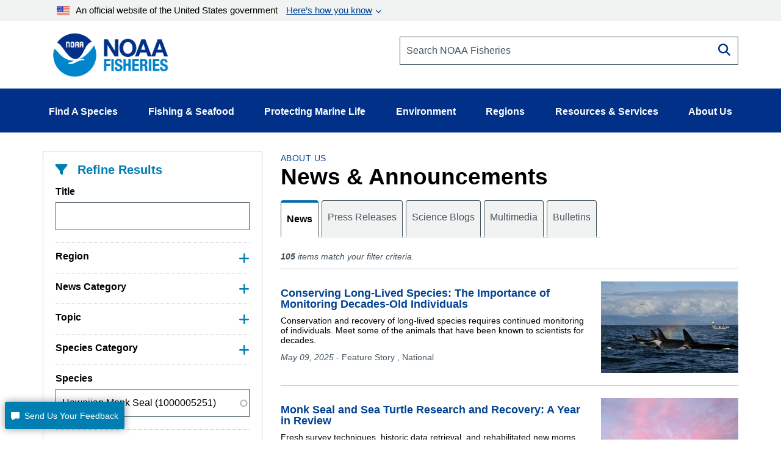

--- FILE ---
content_type: text/html; charset=UTF-8
request_url: https://www.fisheries.noaa.gov/news-and-announcements/news?title=&field_species_vocab_target_id=Hawaiian+Monk+Seal+%281000005251%29&sort_by=created
body_size: 21018
content:


<!DOCTYPE html>
<html lang="en" dir="ltr" prefix="content: http://purl.org/rss/1.0/modules/content/  dc: http://purl.org/dc/terms/  foaf: http://xmlns.com/foaf/0.1/  og: http://ogp.me/ns#  rdfs: http://www.w3.org/2000/01/rdf-schema#  schema: http://schema.org/  sioc: http://rdfs.org/sioc/ns#  sioct: http://rdfs.org/sioc/types#  skos: http://www.w3.org/2004/02/skos/core#  xsd: http://www.w3.org/2001/XMLSchema# ">
  <head>
    <meta charset="utf-8" />
<style>/* @see https://github.com/aFarkas/lazysizes#broken-image-symbol */.js img.dam-image:not([src]) { visibility: hidden; }/* @see https://github.com/aFarkas/lazysizes#automatically-setting-the-sizes-attribute */.js img.lazyloaded[data-sizes=auto] { display: block; width: 100%; }/* Transition effect. */.js .dam-image, .js .lazyloading { opacity: 0; }.js .lazyloaded { opacity: 1; -webkit-transition: opacity 2000ms; transition: opacity 2000ms; }</style>
<link rel="canonical" href="https://www.fisheries.noaa.gov/news-and-announcements/news" />
<meta property="og:image" content="https://www.fisheries.noaa.gov/themes/custom/noaa_components/images/open-graph.jpg" />
<meta name="dcterms.title" content="News and Announcements | NOAA Fisheries" />
<meta name="dcterms.creator" content="NOAA Fisheries" />
<meta name="dcterms.contributor" content="Office of Communications" />
<meta name="dcterms.language" content="EN-US" />
<meta name="dcterms.coverage" content="National" />
<meta name="twitter:card" content="summary_large_image" />
<meta name="twitter:creator" content="@NOAAFisheries" />
<meta name="twitter:image" content="https://www.fisheries.noaa.gov/themes/custom/noaa_components/images/open-graph.jpg" />
<meta name="facebook-domain-verification" content="9ywy0d7q1zwxd9ajs6hh5cinjeg98h" />
<meta name="Generator" content="Drupal 10 (https://www.drupal.org)" />
<meta name="MobileOptimized" content="width" />
<meta name="HandheldFriendly" content="true" />
<meta name="viewport" content="width=device-width, initial-scale=1.0" />
<link rel="icon" href="/themes/custom/noaa_components/favicon.ico" type="image/vnd.microsoft.icon" />

    <title>News and Announcements | NOAA Fisheries</title>
    <link rel="stylesheet" media="all" href="/core/assets/vendor/jquery.ui/themes/base/core.css?t962ca" />
<link rel="stylesheet" media="all" href="/core/assets/vendor/jquery.ui/themes/base/autocomplete.css?t962ca" />
<link rel="stylesheet" media="all" href="/core/assets/vendor/jquery.ui/themes/base/menu.css?t962ca" />
<link rel="stylesheet" media="all" href="/core/misc/components/progress.module.css?t962ca" />
<link rel="stylesheet" media="all" href="/core/misc/components/ajax-progress.module.css?t962ca" />
<link rel="stylesheet" media="all" href="/core/misc/components/autocomplete-loading.module.css?t962ca" />
<link rel="stylesheet" media="all" href="/core/modules/system/css/components/align.module.css?t962ca" />
<link rel="stylesheet" media="all" href="/core/modules/system/css/components/fieldgroup.module.css?t962ca" />
<link rel="stylesheet" media="all" href="/core/modules/system/css/components/container-inline.module.css?t962ca" />
<link rel="stylesheet" media="all" href="/core/modules/system/css/components/clearfix.module.css?t962ca" />
<link rel="stylesheet" media="all" href="/core/modules/system/css/components/details.module.css?t962ca" />
<link rel="stylesheet" media="all" href="/core/modules/system/css/components/hidden.module.css?t962ca" />
<link rel="stylesheet" media="all" href="/core/modules/system/css/components/item-list.module.css?t962ca" />
<link rel="stylesheet" media="all" href="/core/modules/system/css/components/js.module.css?t962ca" />
<link rel="stylesheet" media="all" href="/core/modules/system/css/components/nowrap.module.css?t962ca" />
<link rel="stylesheet" media="all" href="/core/modules/system/css/components/position-container.module.css?t962ca" />
<link rel="stylesheet" media="all" href="/core/modules/system/css/components/reset-appearance.module.css?t962ca" />
<link rel="stylesheet" media="all" href="/core/modules/system/css/components/resize.module.css?t962ca" />
<link rel="stylesheet" media="all" href="/core/modules/system/css/components/system-status-counter.css?t962ca" />
<link rel="stylesheet" media="all" href="/core/modules/system/css/components/system-status-report-counters.css?t962ca" />
<link rel="stylesheet" media="all" href="/core/modules/system/css/components/system-status-report-general-info.css?t962ca" />
<link rel="stylesheet" media="all" href="/core/modules/system/css/components/tablesort.module.css?t962ca" />
<link rel="stylesheet" media="all" href="/core/modules/views/css/views.module.css?t962ca" />
<link rel="stylesheet" media="all" href="/core/assets/vendor/jquery.ui/themes/base/theme.css?t962ca" />
<link rel="stylesheet" media="all" href="/modules/contrib/better_exposed_filters/css/better_exposed_filters.css?t962ca" />
<link rel="stylesheet" media="all" href="/modules/contrib/extlink/css/extlink.css?t962ca" />
<link rel="stylesheet" media="all" href="/modules/custom/noaa_webdam/css/wd-assetchooser.css?t962ca" />
<link rel="stylesheet" media="all" href="/modules/custom/noaa_webdam/css/noaa-webdam.css?t962ca" />
<link rel="stylesheet" media="all" href="/themes/custom/noaa_components/dest/style.css?t962ca" />
<link rel="stylesheet" media="all" href="https://cdnjs.cloudflare.com/ajax/libs/font-awesome/6.6.0/css/all.min.css" />

    <script type="application/json" data-drupal-selector="drupal-settings-json">{"path":{"baseUrl":"\/","pathPrefix":"","currentPath":"news-and-announcements\/news","currentPathIsAdmin":false,"isFront":false,"currentLanguage":"en","currentQuery":{"field_species_vocab_target_id":"Hawaiian Monk Seal (1000005251)","sort_by":"created","title":""}},"pluralDelimiter":"\u0003","suppressDeprecationErrors":true,"ajaxPageState":{"libraries":"[base64]","theme":"noaa_components","theme_token":null},"ajaxTrustedUrl":{"\/news-and-announcements\/news":true},"gtag":{"tagId":"","consentMode":false,"otherIds":[],"events":[],"additionalConfigInfo":[]},"gtm":{"tagId":null,"settings":{"data_layer":"dataLayer","include_environment":false},"tagIds":["GTM-M67WBF"]},"lazy":{"lazysizes":{"lazyClass":"dam-image","loadedClass":"lazyloaded","loadingClass":"lazyloading","preloadClass":"lazypreload","errorClass":"lazyerror","autosizesClass":"lazyautosizes","srcAttr":"data-src","srcsetAttr":"data-srcset","sizesAttr":"data-sizes","minSize":40,"customMedia":[],"init":true,"expFactor":1.5,"hFac":0.80000000000000004,"loadMode":2,"loadHidden":true,"ricTimeout":0,"throttleDelay":125,"plugins":[]},"placeholderSrc":"","preferNative":false,"minified":true,"libraryPath":"\/themes\/custom\/noaa_components\/scripts\/lazyload"},"data":{"extlink":{"extTarget":false,"extTargetAppendNewWindowLabel":"(opens in a new window)","extTargetNoOverride":false,"extNofollow":false,"extTitleNoOverride":false,"extNoreferrer":false,"extFollowNoOverride":false,"extClass":"0","extLabel":"(link is external)","extImgClass":false,"extSubdomains":false,"extExclude":"(\\.gov)","extInclude":"","extCssExclude":".site-header__top-bar-links--left, .site-header__top-bar-links--right, .footer__social-links-item, .footer__social-button, .office-about__social","extCssInclude":"","extCssExplicit":"","extAlert":false,"extAlertText":"This link will take you to an external web site. We are not responsible for their content.","extHideIcons":false,"mailtoClass":"0","telClass":"0","mailtoLabel":"(link sends email)","telLabel":"","extUseFontAwesome":false,"extIconPlacement":"before","extPreventOrphan":false,"extFaLinkClasses":"fa fa-external-link","extFaMailtoClasses":"fa fa-envelope-o","extAdditionalLinkClasses":"","extAdditionalMailtoClasses":"","extAdditionalTelClasses":"","extFaTelClasses":"fa fa-phone","whitelistedDomains":["fisheriesmedia.s3.amazonaws.com"],"extExcludeNoreferrer":""}},"bootstrap":{"forms_has_error_value_toggle":1,"modal_animation":1,"modal_backdrop":"true","modal_focus_input":1,"modal_keyboard":1,"modal_select_text":1,"modal_show":1,"modal_size":"","popover_enabled":1,"popover_animation":1,"popover_auto_close":1,"popover_container":"body","popover_content":"","popover_delay":"0","popover_html":0,"popover_placement":"right","popover_selector":"","popover_title":"","popover_trigger":"click","tooltip_enabled":1,"tooltip_animation":1,"tooltip_container":"body","tooltip_delay":"0","tooltip_html":0,"tooltip_placement":"auto left","tooltip_selector":"","tooltip_trigger":"hover"},"user":{"uid":0,"permissionsHash":"1d87436a23a3c7b16505545d02fd6b7bdf2b8334fff658303c46b25995068842"}}</script>
<script src="/core/assets/vendor/jquery/jquery.min.js?v=3.7.1"></script>
<script src="/core/misc/drupalSettingsLoader.js?v=10.5.1"></script>
<script src="/modules/contrib/google_tag/js/gtag.js?t962ca"></script>
<script src="/modules/contrib/google_tag/js/gtm.js?t962ca"></script>
<script src="/modules/custom/noaa_webdam/js/webdam.js?v=1.x"></script>

      </head>
  <body>
        <noscript><iframe src="https://www.googletagmanager.com/ns.html?id=GTM-M67WBF"
                  height="0" width="0" style="display:none;visibility:hidden"></iframe></noscript>

    <div class="skip-to-main-content-container"> <a class="skip-to-main-content skip-to-main-content-link" href="#main-content">Skip to main content</a></div>
      <div class="dialog-off-canvas-main-canvas" data-off-canvas-main-canvas>
    
<header role="banner">
    <div class="region region-header">
    <nav aria-label="block-noaamegamenu-menu" id="block-noaamegamenu">
      
  
 
  

        




<header class="site-header">
   
  <div class="site-header__top">
   
    
    
    <div class="site-header__top-bar--wrapper">
      
      <div class="container">
        
        <div class="site-header__top-bar">
          <details id='details'>
            <summary><img class="usa-banner__header-flag" src="/themes/custom/noaa_components/images/645c86263e501848bd72e0a8_us_flag_small.svg" alt="U.S. flag">An official website of the United States government <span class="link"> Here’s how you know </span></summary>
            <div class="site-header--well">
              
              <div class="site-header--notice">
                <div>
                  <img class="usa-banner__icon usa-media-block__img" src="/themes/custom/noaa_components/images/svgs/icon-dot-govern.svg" role="img" alt="" aria-hidden="true">
                </div>
                <div>
                  <strong>Official websites use .gov</strong>
                  <p>A <strong>.gov</strong> website belongs to an official government organization in the United States.</p>
                </div>
              </div>

              <div class="site-header--notice">
                <div>
                  <img class="usa-banner__icon usa-media-block__img" src="/themes/custom/noaa_components/images/svgs/icon-https.svg" role="img" alt="" aria-hidden="true">
                </div>
                <div>
                  <strong>Secure .gov websites use HTTPS</strong>
                  <p>
                    A <strong>lock</strong> (
                    <span class="icon-lock"><svg xmlns="http://www.w3.org/2000/svg" width="52" height="64" viewBox="0 0 52 64" class="usa-banner__lock-image" role="img" aria-labelledby="banner-lock-description" focusable="false">
                        <title id="banner-lock-title">Lock</title>
                        <desc id="banner-lock-description">Locked padlock icon</desc>
                        <path fill="#000000" fill-rule="evenodd" d="M26 0c10.493 0 19 8.507 19 19v9h3a4 4 0 0 1 4 4v28a4 4 0 0 1-4 4H4a4 4 0 0 1-4-4V32a4 4 0 0 1 4-4h3v-9C7 8.507 15.507 0 26 0zm0 8c-5.979 0-10.843 4.77-10.996 10.712L15 19v9h22v-9c0-6.075-4.925-11-11-11z"></path>
                      </svg> </span>) or <strong>https://</strong> means you’ve safely connected to
                    the .gov website. Share sensitive information only on official,
                    secure websites.
                  </p>
                </div>
              </div>

            </div>
          </details>
        </div>
      
      </div>
    </div>
    <div class="container">
      <div class="row">
        <div class="col-md-12">
          

<div id="block-promobanner" class="block_timestamp_1751382954">
  
  
  
</div>
          

<div id="block-seafoodpromo" class="block_timestamp_1677885824">
  
  
  
</div>
         </div>
      </div>

      <div class="row">
        <div class="site-header__branding col-lg-6 col-md-5 col-sm-8 col-xs-8">
                      <div class="site-header__label">
              <a href="/" title="Home" class="site-header__label-image-link">
                <img class="site-header__logo-text" src="/themes/custom/noaa_components/images/NOAA_FISHERIES_logoH.png" alt="NOAA Fisheries emblem">
              </a>
              <br>
            </div>
                  </div>

        <div class="col-lg-6 col-md-7 col-sm-6 hidden-sm hidden-xs">
          <form id="input-search-form_header-search" class="input-search" action="/search" method="GET">
  
  <label for="header-search" class="sr-only">Search NOAA Fisheries</label>
  <input type="search" id="header-search" name="oq" placeholder="Search NOAA Fisheries">

      <button type="submit" class="fa fa-search input-search__button"><span class="sr-only">Search</span></button>
  </form>
        </div>

        <nav class="col-sm-4 col-xs-4 hidden-lg hidden-md site-header__menu">
          <a class="site-header__menu-link" href="#" role="button" aria-haspopup="true" aria-expanded="false"><span class="site-header__menu-icon fa fa-bars"></span>Menu</a>
        </nav>
      </div>
    </div>
  </div>

  <div class="site-header__main hidden-sm hidden-xs">
    <div class="container">
          
      <nav class="main-menu">
          <ul class="main-menu__items"> 
                           
                                                <li class="main-menu__item main-menu__item--expanded">
              <a class="link link--text main-menu__link" role="button" aria-haspopup="true" href="" >Find A Species</a>
                             
                  
    <ul class="main-menu__items main-menu__container--mega main-menu--hidden" id="container-1">
      <li class="hidden">
        <ul class="main-menu--mega main-menu--1">
                         
                   
              </ul>
                  <li class="main-menu__column--mega" >
     <ul class="main-menu--mega main-menu--2">
                      <a class="link--cta"  href="/find-species">Find a Species</a>
                <br>
        <div class="bar" ></div>
                       
                                                    <li class="main-menu__item">
                <a class="link link--text main-menu__link" href="/dolphins-porpoises">Dolphins &amp; Porpoises</a>
              </li>
                                                 
                                                    <li class="main-menu__item">
                <a class="link link--text main-menu__link" href="/fish-sharks">Fish &amp; Sharks</a>
              </li>
                                                 
                                                    <li class="main-menu__item">
                <a class="link link--text main-menu__link" href="/highly-migratory-species">Highly Migratory Species</a>
              </li>
                                                 
                                                    <li class="main-menu__item">
                <a class="link link--text main-menu__link" href="/invertebrates">Invertebrates</a>
              </li>
                                                 
                                                    <li class="main-menu__item">
                <a class="link link--text main-menu__link" href="/sea-turtles">Sea Turtles</a>
              </li>
                                                 
                                                    <li class="main-menu__item">
                <a class="link link--text main-menu__link" href="/seals-sea-lions">Seals &amp; Sea Lions</a>
              </li>
                                                 
                                                    <li class="main-menu__item">
                <a class="link link--text main-menu__link" href="/whales">Whales</a>
              </li>
                                    
      </li>
  
                         
                   
              </ul>
                  <li class="main-menu__column--mega" >
     <ul class="main-menu--mega main-menu--2">
                     <span class="main-menu__title">Protected Species</span>
                <br>
        <div class="bar" ></div>
                       
                                                    <li class="main-menu__item">
                <a class="link link--text main-menu__link" href="/species-directory/threatened-endangered">All Threatened &amp; Endangered Species</a>
              </li>
                                                 
                                                    <li class="main-menu__item">
                <a class="link link--text main-menu__link" href="/species-directory/marine-mammals">Marine Mammals</a>
              </li>
                                    
      </li>
  
                         
                   
              </ul>
                  <li class="main-menu__column--mega" >
     <ul class="main-menu--mega main-menu--2">
                     <span class="main-menu__title">Species By Region</span>
                <br>
        <div class="bar" ></div>
                       
                                                    <li class="main-menu__item">
                <a class="link link--text main-menu__link" href="/species-directory?oq=&amp;field_species_categories_vocab=All&amp;field_region_vocab=1000001106&amp;items_per_page=25">Alaska</a>
              </li>
                                                 
                                                    <li class="main-menu__item">
                <a class="link link--text main-menu__link" href="/species-directory?oq=&amp;field_species_categories_vocab=All&amp;field_region_vocab=1000001111&amp;items_per_page=25">New England/Mid-Atlantic</a>
              </li>
                                                 
                                                    <li class="main-menu__item">
                <a class="link link--text main-menu__link" href="/species-directory?oq=&amp;field_species_categories_vocab=All&amp;field_region_vocab=1000001116&amp;items_per_page=25">Pacific Islands</a>
              </li>
                                                 
                                                    <li class="main-menu__item">
                <a class="link link--text main-menu__link" href="/species-directory?oq=&amp;field_species_categories_vocab=All&amp;field_region_vocab=1000001121&amp;items_per_page=25">Southeast</a>
              </li>
                                                 
                                                    <li class="main-menu__item">
                <a class="link link--text main-menu__link" href="/species-directory?oq=&amp;field_species_categories_vocab=All&amp;field_region_vocab=1000001126&amp;items_per_page=25">West Coast</a>
              </li>
                                    
      </li>
  
                         
                   
              </ul>
                  <li class="main-menu__column--mega" >
     <ul class="main-menu--mega main-menu--2">
                     <span class="main-menu__title">Helpful Resources</span>
                <br>
        <div class="bar" ></div>
                       
                                                    <li class="main-menu__item">
                <a class="link link--text main-menu__link" href="/topic/marine-life-viewing-guidelines">Marine Life Viewing Guidelines</a>
              </li>
                                                 
                                                    <li class="main-menu__item">
                <a class="link link--text main-menu__link" href="/topic/marine-life-distress">Marine Life in Distress</a>
              </li>
                                                 
                                                    <li class="main-menu__item">
                <a class="link link--text main-menu__link" href="/report">Report a Stranded or Injured Marine Animal</a>
              </li>
                                                 
                                                    <li class="main-menu__item">
                <a class="link link--text main-menu__link" href="/topic/endangered-species-conservation/species-in-the-spotlight">Species in the Spotlight</a>
              </li>
                                    
      </li>
  
            
            </ul>
        </li>
      </ul>
  
                         
                                                <li class="main-menu__item main-menu__item--expanded">
              <a class="link link--text main-menu__link" role="button" aria-haspopup="true" href="" >Fishing &amp; Seafood</a>
                             
                  
    <ul class="main-menu__items main-menu__container--mega main-menu--hidden" id="container-2">
      <li class="hidden">
        <ul class="main-menu--mega main-menu--1">
                         
                   
              </ul>
                  <li class="main-menu__column--mega" >
     <ul class="main-menu--mega main-menu--2">
                      <a class="link--cta"  href="/topic/sustainable-fisheries">Sustainable Fisheries</a>
                <br>
        <div class="bar" ></div>
                       
                                                    <li class="main-menu__item">
                <a class="link link--text main-menu__link" href="/topic/bycatch">Bycatch</a>
              </li>
                                                 
                                                    <li class="main-menu__item">
                <a class="link link--text main-menu__link" href="/national/laws-and-policies/catch-shares">Catch Shares</a>
              </li>
                                                 
                                                    <li class="main-menu__item">
                <a class="link link--text main-menu__link" href="/topic/fishery-observers">Fishery Observers</a>
              </li>
                                                 
                                                    <li class="main-menu__item">
                <a class="link link--text main-menu__link" href="/topic/international-affairs/iuu-fishing">Illegal, Unregulated, Unreported Fishing</a>
              </li>
                                                 
                                                    <li class="main-menu__item">
                <a class="link link--text main-menu__link" href="/topic/laws-policies/magnuson-stevens-act">Magnuson-Stevens Act</a>
              </li>
                                                 
                                                    <li class="main-menu__item">
                <a class="link link--text main-menu__link" href="/national/science-data/research-surveys">Research Surveys</a>
              </li>
                                                 
                                                    <li class="main-menu__item">
                <a class="link link--text main-menu__link" href="/topic/population-assessments">Population Assessments</a>
              </li>
                                    
      </li>
  
                         
                   
              </ul>
                  <li class="main-menu__column--mega" >
     <ul class="main-menu--mega main-menu--2">
                      <a class="link--cta"  href="/topic/resources-fishing">Resources for Fishing</a>
                <br>
        <div class="bar" ></div>
                       
                                                    <li class="main-menu__item">
                <a class="link link--text main-menu__link" href="/topic/resources-fishing/commercial-fishing">Commercial Fishing</a>
              </li>
                                                 
                                                    <li class="main-menu__item">
                <a class="link link--text main-menu__link" href="/topic/resources-fishing/recreational-fishing">Recreational Fishing</a>
              </li>
                                                 
                                                    <li class="main-menu__item">
                <a class="link link--text main-menu__link" href="/topic/resources-fishing/subsistence-fishing">Subsistence Fishing</a>
              </li>
                                                 
                                                    <li class="main-menu__item">
                <a class="link link--text main-menu__link" href="/rules-and-announcements/notices-and-rules">Fishery Management Info</a>
              </li>
                                                 
                                                    <li class="main-menu__item">
                <a class="link link--text main-menu__link" href="/permits-and-forms/fishing-seafood">Permits &amp; Forms</a>
              </li>
                                                 
                                                    <li class="main-menu__item">
                <a class="link link--text main-menu__link" href="/rules-and-regulations/fisheries">Rules &amp; Regulations by Region</a>
              </li>
                                    
      </li>
  
                         
                   
              </ul>
                  <li class="main-menu__column--mega" >
     <ul class="main-menu--mega main-menu--2">
                      <a class="link--cta"  href="/topic/sustainable-seafood">Sustainable Seafood</a>
                <br>
        <div class="bar" ></div>
                       
                                                    <li class="main-menu__item">
                <a class="link link--text main-menu__link" href="/topic/sustainable-seafood/seafood-profiles">Seafood Profiles</a>
              </li>
                                                 
                                                    <li class="main-menu__item">
                <a class="link link--text main-menu__link" href="/topic/aquaculture">Aquaculture</a>
              </li>
                                                 
                                                    <li class="main-menu__item">
                <a class="link link--text main-menu__link" href="/topic/seafood-commerce-and-trade">Commerce &amp; Trade</a>
              </li>
                                                 
                                                    <li class="main-menu__item">
                <a class="link link--text main-menu__link" href="/topic/seafood-commerce-and-trade/seafood-inspection">Seafood Inspection</a>
              </li>
                                    
      </li>
  
                         
                   
              </ul>
                  <li class="main-menu__column--mega" >
     <ul class="main-menu--mega main-menu--2">
                     <span class="main-menu__title">Related Topics</span>
                <br>
        <div class="bar" ></div>
                       
                                                    <li class="main-menu__item">
                <a class="link link--text main-menu__link" href="/topic/atlantic-highly-migratory-species">Atlantic Highly Migratory Species </a>
              </li>
                                                 
                                                    <li class="main-menu__item">
                <a class="link link--text main-menu__link" href="/sustainable-fisheries/national-cooperative-research-program">Cooperative Research</a>
              </li>
                                                 
                                                    <li class="main-menu__item">
                <a class="link link--text main-menu__link" href="/topic/enforcement">Enforcement</a>
              </li>
                                                 
                                                    <li class="main-menu__item">
                <a class="link link--text main-menu__link" href="/funding-opportunities/financial-services">Financial Services</a>
              </li>
                                                 
                                                    <li class="main-menu__item">
                <a class="link link--text main-menu__link" href="/topic/international-affairs">International Affairs</a>
              </li>
                                                 
                                                    <li class="main-menu__item">
                <a class="link link--text main-menu__link" href="/science-and-data">Science &amp; Data</a>
              </li>
                                                 
                                                    <li class="main-menu__item">
                <a class="link link--text main-menu__link" href="/topic/socioeconomics">Socioeconomics</a>
              </li>
                                    
      </li>
  
            
            </ul>
        </li>
      </ul>
  
                         
                                                <li class="main-menu__item main-menu__item--expanded">
              <a class="link link--text main-menu__link" role="button" aria-haspopup="true" href="" >Protecting Marine Life</a>
                             
                  
    <ul class="main-menu__items main-menu__container--mega main-menu--hidden" id="container-3">
      <li class="hidden">
        <ul class="main-menu--mega main-menu--1">
                         
                   
              </ul>
                  <li class="main-menu__column--mega" >
     <ul class="main-menu--mega main-menu--2">
                      <a class="link--cta"  href="/topic/endangered-species-conservation">Endangered Species Conservation</a>
                <br>
        <div class="bar" ></div>
                       
                                                    <li class="main-menu__item">
                <a class="link link--text main-menu__link" href="/national/endangered-species-conservation/listing-species-under-endangered-species-act">Listing Species Under ESA</a>
              </li>
                                                 
                                                    <li class="main-menu__item">
                <a class="link link--text main-menu__link" href="/national/endangered-species-conservation/critical-habitat">Critical Habitat</a>
              </li>
                                                 
                                                    <li class="main-menu__item">
                <a class="link link--text main-menu__link" href="/topic/consultations/endangered-species-act-consultations">Consultations</a>
              </li>
                                                 
                                                    <li class="main-menu__item">
                <a class="link link--text main-menu__link" href="/national/endangered-species-conservation/recovery-species-under-endangered-species-act">Species Recovery</a>
              </li>
                                                 
                                                    <li class="main-menu__item">
                <a class="link link--text main-menu__link" href="/national/science-data/research-surveys">Research Surveys</a>
              </li>
                                                 
                                                    <li class="main-menu__item">
                <a class="link link--text main-menu__link" href="/topic/endangered-species-conservation/species-in-the-spotlight">Species in the Spotlight</a>
              </li>
                                                 
                                                    <li class="main-menu__item">
                <a class="link link--text main-menu__link" href="/topic/laws-policies/endangered-species-act">Endangered Species Act</a>
              </li>
                                    
      </li>
  
                         
                   
              </ul>
                  <li class="main-menu__column--mega" >
     <ul class="main-menu--mega main-menu--2">
                      <a class="link--cta"  href="/topic/marine-mammal-protection">Marine Mammal Protection</a>
                <br>
        <div class="bar" ></div>
                       
                                                    <li class="main-menu__item">
                <a class="link link--text main-menu__link" href="/national/marine-life-distress/marine-mammal-health-and-stranding-response-program">Health &amp; Stranding Response</a>
              </li>
                                                 
                                                    <li class="main-menu__item">
                <a class="link link--text main-menu__link" href="/topic/laws-policies/marine-mammal-protection-act">Marine Mammal Protection Act</a>
              </li>
                                                 
                                                    <li class="main-menu__item">
                <a class="link link--text main-menu__link" href="/national/science-data/research-surveys">Research Surveys</a>
              </li>
                                                 
                                                    <li class="main-menu__item">
                <a class="link link--text main-menu__link" href="/topic/population-assessments/marine-mammals">Population Assessments</a>
              </li>
                                                 
                                                    <li class="main-menu__item">
                <a class="link link--text main-menu__link" href="/national/marine-mammal-protection/marine-mammal-take-reduction-plans-and-teams">Take Reduction Plans</a>
              </li>
                                    
      </li>
  
                         
                   
              </ul>
                  <li class="main-menu__column--mega" >
     <ul class="main-menu--mega main-menu--2">
                      <a class="link--cta"  href="/topic/marine-life-distress">Marine Life in Distress</a>
                <br>
        <div class="bar" ></div>
                       
                                                    <li class="main-menu__item">
                <a class="link link--text main-menu__link" href="/report">Report a Stranded or Injured Marine Animal</a>
              </li>
                                                 
                                                    <li class="main-menu__item">
                <a class="link link--text main-menu__link" href="/topic/bycatch">Bycatch</a>
              </li>
                                                 
                                                    <li class="main-menu__item">
                <a class="link link--text main-menu__link" href="/national/science-data/ocean-noise">Ocean Acoustics/Noise</a>
              </li>
                                                 
                                                    <li class="main-menu__item">
                <a class="link link--text main-menu__link" href="/national/marine-mammal-protection/marine-mammal-unusual-mortality-events">Unusual Mortality Events</a>
              </li>
                                                 
                                                    <li class="main-menu__item">
                <a class="link link--text main-menu__link" href="/insight/understanding-vessel-strikes">Vessel Strikes</a>
              </li>
                                    
      </li>
  
                         
                   
              </ul>
                  <li class="main-menu__column--mega" >
     <ul class="main-menu--mega main-menu--2">
                     <span class="main-menu__title">Related Topics</span>
                <br>
        <div class="bar" ></div>
                       
                                                    <li class="main-menu__item">
                <a class="link link--text main-menu__link" href="/topic/marine-life-viewing-guidelines">Marine Life Viewing Guidelines</a>
              </li>
                                                 
                                                    <li class="main-menu__item">
                <a class="link link--text main-menu__link" href="/topic/enforcement">Enforcement</a>
              </li>
                                                 
                                                    <li class="main-menu__item">
                <a class="link link--text main-menu__link" href="/funding-opportunities">Funding Opportunities</a>
              </li>
                                                 
                                                    <li class="main-menu__item">
                <a class="link link--text main-menu__link" href="/topic/international-affairs/international-cooperation-on-key-issues">International Cooperation</a>
              </li>
                                                 
                                                    <li class="main-menu__item">
                <a class="link link--text main-menu__link" href="/permits-and-forms/protected-resources">Permits &amp; Authorizations</a>
              </li>
                                                 
                                                    <li class="main-menu__item">
                <a class="link link--text main-menu__link" href="/rules-and-regulations/protected-resources">Regulations &amp; Actions</a>
              </li>
                                                 
                                                    <li class="main-menu__item">
                <a class="link link--text main-menu__link" href="/science-and-data">Science &amp; Data</a>
              </li>
                                    
      </li>
  
            
            </ul>
        </li>
      </ul>
  
                         
                                                <li class="main-menu__item main-menu__item--expanded">
              <a class="link link--text main-menu__link" role="button" aria-haspopup="true" href="" >Environment</a>
                             
                  
    <ul class="main-menu__items main-menu__container--mega main-menu--hidden" id="container-4">
      <li class="hidden">
        <ul class="main-menu--mega main-menu--1">
                         
                   
              </ul>
                  <li class="main-menu__column--mega" >
     <ul class="main-menu--mega main-menu--2">
                      <a class="link--cta"  href="/topic/ecosystems">Ecosystems</a>
                <br>
        <div class="bar" ></div>
                       
                                                    <li class="main-menu__item">
                <a class="link link--text main-menu__link" href="/topic/ecosystems/regional-ecosystems">U.S. Regional Ecosystems </a>
              </li>
                                                 
                                                    <li class="main-menu__item">
                <a class="link link--text main-menu__link" href="/topic/ecosystems/evolving-management">Management</a>
              </li>
                                                 
                                                    <li class="main-menu__item">
                <a class="link link--text main-menu__link" href="/topic/ecosystems/ecosystem-science">Ecosystem Science</a>
              </li>
                                                 
                                                    <li class="main-menu__item">
                <a class="link link--text main-menu__link" href="/national/ecosystems/changing-ecosystems-and-fisheries-initiative">Changing Ecosystems and Fisheries Initiative</a>
              </li>
                                    
      </li>
  
                         
                   
              </ul>
                  <li class="main-menu__column--mega" >
     <ul class="main-menu--mega main-menu--2">
                      <a class="link--cta"  href="/topic/habitat-conservation">Habitat Conservation</a>
                <br>
        <div class="bar" ></div>
                       
                                                    <li class="main-menu__item">
                <a class="link link--text main-menu__link" href="/national/habitat-conservation/habitat-restoration-under-bipartisan-infrastructure-law-and-inflation-reduction-act">Priority Restoration Investments</a>
              </li>
                                                 
                                                    <li class="main-menu__item">
                <a class="link link--text main-menu__link" href="/topic/habitat-conservation/how-we-restore">Habitat Restoration</a>
              </li>
                                                 
                                                    <li class="main-menu__item">
                <a class="link link--text main-menu__link" href="/topic/habitat-conservation/how-we-protect">Habitat Protection</a>
              </li>
                                                 
                                                    <li class="main-menu__item">
                <a class="link link--text main-menu__link" href="/topic/habitat-conservation/types-of-habitat">Types of Habitat</a>
              </li>
                                                 
                                                    <li class="main-menu__item">
                <a class="link link--text main-menu__link" href="/topic/habitat-conservation/habitat-conservation-in-the-regions">Habitat by Region</a>
              </li>
                                                 
                                                    <li class="main-menu__item">
                <a class="link link--text main-menu__link" href="/topic/habitat-conservation/science">Science</a>
              </li>
                                                 
                                                    <li class="main-menu__item">
                <a class="link link--text main-menu__link" href="/topic/consultations/habitat-consultations">Consultations</a>
              </li>
                                    
      </li>
  
                         
                   
              </ul>
                  <li class="main-menu__column--mega" >
     <ul class="main-menu--mega main-menu--2">
                      <a class="link--cta"  href="/topic/climate-change">Climate Change</a>
                <br>
        <div class="bar" ></div>
                       
                                                    <li class="main-menu__item">
                <a class="link link--text main-menu__link" href="/topic/climate-change/understanding-the-impacts">Understanding the Impacts</a>
              </li>
                                                 
                                                    <li class="main-menu__item">
                <a class="link link--text main-menu__link" href="/topic/climate-change/climate-change-solutions">Climate Change Solutions</a>
              </li>
                                                 
                                                    <li class="main-menu__item">
                <a class="link link--text main-menu__link" href="/topic/climate-change/regional-activities">Regional Activities</a>
              </li>
                                    
      </li>
  
            
            </ul>
        </li>
      </ul>
  
                         
                                                <li class="main-menu__item main-menu__item--expanded">
              <a class="link link--text main-menu__link" role="button" aria-haspopup="true" href="" >Regions</a>
                             
                  
    <ul class="main-menu__items main-menu__container--mega main-menu--hidden" id="container-5">
      <li class="hidden">
        <ul class="main-menu--mega main-menu--1">
                         
                   
              </ul>
                  <li class="main-menu__column--mega" >
     <ul class="main-menu--mega main-menu--2">
                      <a class="link--cta"  href="/regions">Our Regions</a>
                <br>
        <div class="bar" ></div>
                       
                                                    <li class="main-menu__item">
                <a class="link link--text main-menu__link" href="/region/alaska">Alaska</a>
              </li>
                                                 
                                                    <li class="main-menu__item">
                <a class="link link--text main-menu__link" href="/region/new-england-mid-atlantic">New England/ Mid-Atlantic</a>
              </li>
                                                 
                                                    <li class="main-menu__item">
                <a class="link link--text main-menu__link" href="/region/pacific-islands">Pacific Islands</a>
              </li>
                                                 
                                                    <li class="main-menu__item">
                <a class="link link--text main-menu__link" href="/region/southeast">Southeast</a>
              </li>
                                                 
                                                    <li class="main-menu__item">
                <a class="link link--text main-menu__link" href="/region/west-coast">West Coast</a>
              </li>
                                    
      </li>
  
                         
                   
              </ul>
                  <li class="main-menu__column--mega" >
     <ul class="main-menu--mega main-menu--2">
                     <span class="main-menu__title">Contact Us</span>
                <br>
        <div class="bar" ></div>
                       
                                                    <li class="main-menu__item">
                <a class="link link--text main-menu__link" href="/contact-directory/regional-offices">Regional Offices</a>
              </li>
                                                 
                                                    <li class="main-menu__item">
                <a class="link link--text main-menu__link" href="/contact-directory/science-centers">Science Centers</a>
              </li>
                                    
      </li>
  
            
            </ul>
        </li>
      </ul>
  
                         
                                                <li class="main-menu__item main-menu__item--expanded">
              <a class="link link--text main-menu__link" role="button" aria-haspopup="true" href="" >Resources &amp; Services</a>
                             
                  
    <ul class="main-menu__items main-menu__container--mega main-menu--hidden" id="container-6">
      <li class="hidden">
        <ul class="main-menu--mega main-menu--1">
                         
                   
              </ul>
                  <li class="main-menu__column--mega" >
     <ul class="main-menu--mega main-menu--2">
                     <span class="main-menu__title">Rules &amp; Regulations</span>
                <br>
        <div class="bar" ></div>
                       
                                                    <li class="main-menu__item">
                <a class="link link--text main-menu__link" href="/rules-and-regulations/fisheries">Fisheries Rules &amp; Regs</a>
              </li>
                                                 
                                                    <li class="main-menu__item">
                <a class="link link--text main-menu__link" href="/rules-and-announcements/notices-and-rules">Fisheries Management Info</a>
              </li>
                                                 
                                                    <li class="main-menu__item">
                <a class="link link--text main-menu__link" href="/rules-and-regulations/protected-resources">Protected Resources Regs &amp; Actions</a>
              </li>
                                    
      </li>
  
                         
                   
              </ul>
                  <li class="main-menu__column--mega" >
     <ul class="main-menu--mega main-menu--2">
                     <span class="main-menu__title">Permits</span>
                <br>
        <div class="bar" ></div>
                       
                                                    <li class="main-menu__item">
                <a class="link link--text main-menu__link" href="/permits-and-forms/fishing-seafood">Fishing &amp; Seafood</a>
              </li>
                                                 
                                                    <li class="main-menu__item">
                <a class="link link--text main-menu__link" href="/permits-and-forms/protected-resources">Protected Resources</a>
              </li>
                                                 
                                                    <li class="main-menu__item">
                <a class="link link--text main-menu__link" href="/fishing-and-seafood-permits?fishing_permits%5B1000008636%5D=1000008636">International &amp; Trade</a>
              </li>
                                    
      </li>
  
                         
                   
              </ul>
                  <li class="main-menu__column--mega" >
     <ul class="main-menu--mega main-menu--2">
                     <span class="main-menu__title">Funding &amp; Financial Services</span>
                <br>
        <div class="bar" ></div>
                       
                                                    <li class="main-menu__item">
                <a class="link link--text main-menu__link" href="/funding-opportunities/funding-opportunities">Funding Opportunities</a>
              </li>
                                                 
                                                    <li class="main-menu__item">
                <a class="link link--text main-menu__link" href="/funding-opportunities/financial-services">Financial Services</a>
              </li>
                                                 
                                                    <li class="main-menu__item">
                <a class="link link--text main-menu__link" href="/grant/john-h-prescott-marine-mammal-rescue-assistance-grant-program">Prescott Grants</a>
              </li>
                                                 
                                                    <li class="main-menu__item">
                <a class="link link--text main-menu__link" href="/grant/saltonstall-kennedy-grant-program">Saltonstall-Kennedy Grants</a>
              </li>
                                                 
                                                    <li class="main-menu__item">
                <a class="link link--text main-menu__link" href="/grant/coastal-and-marine-habitat-restoration-grants">Habitat Restoration Grants</a>
              </li>
                                    
      </li>
  
                         
                   
              </ul>
                  <li class="main-menu__column--mega" >
     <ul class="main-menu--mega main-menu--2">
                      <a class="link--cta"  href="/topic/consultations">Consultations</a>
                <br>
        <div class="bar" ></div>
                       
                                                    <li class="main-menu__item">
                <a class="link link--text main-menu__link" href="/topic/consultations/habitat-consultations">Habitat</a>
              </li>
                                                 
                                                    <li class="main-menu__item">
                <a class="link link--text main-menu__link" href="/topic/consultations/endangered-species-act-consultations">Endangered Species</a>
              </li>
                                                 
                                                    <li class="main-menu__item">
                <a class="link link--text main-menu__link" href="/topic/consultations/tribal-engagements-and-consultations">Tribal</a>
              </li>
                                    
      </li>
  
                         
                   
              </ul>
                  <li class="main-menu__column--mega" >
     <ul class="main-menu--mega main-menu--2">
                      <a class="link--cta"  href="/science-and-data">Science &amp; Data</a>
                <br>
        <div class="bar" ></div>
                       
                                                    <li class="main-menu__item">
                <a class="link link--text main-menu__link" href="/resources/research">Research</a>
              </li>
                                                 
                                                    <li class="main-menu__item">
                <a class="link link--text main-menu__link" href="/resources/surveys">Surveys</a>
              </li>
                                                 
                                                    <li class="main-menu__item">
                <a class="link link--text main-menu__link" href="/resources/data">Data</a>
              </li>
                                                 
                                                    <li class="main-menu__item">
                <a class="link link--text main-menu__link" href="/resources/maps">Maps &amp; GIS</a>
              </li>
                                    
      </li>
  
                         
                   
              </ul>
                  <li class="main-menu__column--mega" >
     <ul class="main-menu--mega main-menu--2">
                      <a class="link--cta"  href="/resources/all-publications">Publications</a>
                <br>
        <div class="bar" ></div>
                       
                                                    <li class="main-menu__item">
                <a class="link link--text main-menu__link" href="/resources/peer-reviewed-research">Published Research</a>
              </li>
                                                 
                                                    <li class="main-menu__item">
                <a class="link link--text main-menu__link" href="/resources/key-reports">Key Reports</a>
              </li>
                                                 
                                                    <li class="main-menu__item">
                <a class="link link--text main-menu__link" href="/resources/documents">Documents</a>
              </li>
                                                 
                                                    <li class="main-menu__item">
                <a class="link link--text main-menu__link" href="/resources/publication-databases">Publication Databases</a>
              </li>
                                                 
                                                    <li class="main-menu__item">
                <a class="link link--text main-menu__link" href="/resources/outreach-materials">Outreach Materials</a>
              </li>
                                    
      </li>
  
                         
                   
              </ul>
                  <li class="main-menu__column--mega" >
     <ul class="main-menu--mega main-menu--2">
                      <a class="link--cta"  href="/topic/laws-policies">Laws &amp; Policies</a>
                <br>
        <div class="bar" ></div>
                       
                                                    <li class="main-menu__item">
                <a class="link link--text main-menu__link" href="/topic/laws-policies/magnuson-stevens-act">Magnuson-Stevens Act</a>
              </li>
                                                 
                                                    <li class="main-menu__item">
                <a class="link link--text main-menu__link" href="/topic/laws-policies/endangered-species-act">Endangered Species Act</a>
              </li>
                                                 
                                                    <li class="main-menu__item">
                <a class="link link--text main-menu__link" href="/topic/laws-policies/marine-mammal-protection-act">Marine Mammal Protection Act</a>
              </li>
                                                 
                                                    <li class="main-menu__item">
                <a class="link link--text main-menu__link" href="/topic/laws-policies/policies">Policies</a>
              </li>
                                    
      </li>
  
                         
                   
              </ul>
                  <li class="main-menu__column--mega" >
     <ul class="main-menu--mega main-menu--2">
                      <a class="link--cta"  href="/outreach-and-education">Outreach &amp; Education</a>
                <br>
        <div class="bar" ></div>
                       
                                                    <li class="main-menu__item">
                <a class="link link--text main-menu__link" href="/resources/for-educators">For Educators</a>
              </li>
                                                 
                                                    <li class="main-menu__item">
                <a class="link link--text main-menu__link" href="/resources/for-students">For Students</a>
              </li>
                                                 
                                                    <li class="main-menu__item">
                <a class="link link--text main-menu__link" href="/resources/educational-materials">Educational Materials</a>
              </li>
                                                 
                                                    <li class="main-menu__item">
                <a class="link link--text main-menu__link" href="/resources/outreach-materials">Outreach Materials</a>
              </li>
                                                 
                                                    <li class="main-menu__item">
                <a class="link link--text main-menu__link" href="/topic/teacher-at-sea-program">Teacher at Sea</a>
              </li>
                                                 
                                                    <li class="main-menu__item">
                <a class="link link--text main-menu__link" href="/resources/outreach-events">Events</a>
              </li>
                                    
      </li>
  
            
            </ul>
        </li>
      </ul>
  
                         
                                                <li class="main-menu__item main-menu__item--expanded">
              <a class="link link--text main-menu__link" role="button" aria-haspopup="true" href="" >About Us</a>
                             
                  
    <ul class="main-menu__items main-menu__container--mega main-menu--hidden" id="container-7">
      <li class="hidden">
        <ul class="main-menu--mega main-menu--1">
                         
                   
              </ul>
                  <li class="main-menu__column--mega" >
     <ul class="main-menu--mega main-menu--2">
                     <span class="main-menu__title">NOAA Fisheries</span>
                <br>
        <div class="bar" ></div>
                       
                                                    <li class="main-menu__item">
                <a class="link link--text main-menu__link" href="/about-us">Our Mission</a>
              </li>
                                                 
                                                    <li class="main-menu__item">
                <a class="link link--text main-menu__link" href="/about-us/who-we-are">Who We Are</a>
              </li>
                                                 
                                                    <li class="main-menu__item">
                <a class="link link--text main-menu__link" href="/about-us/where-we-work">Where We Work</a>
              </li>
                                                 
                                                    <li class="main-menu__item">
                <a class="link link--text main-menu__link" href="/about-us/our-history">Our History</a>
              </li>
                                    
      </li>
  
                         
                   
              </ul>
                  <li class="main-menu__column--mega" >
     <ul class="main-menu--mega main-menu--2">
                     <span class="main-menu__title">News &amp; Media</span>
                <br>
        <div class="bar" ></div>
                       
                                                    <li class="main-menu__item">
                <a class="link link--text main-menu__link" href="/news-and-announcements/news">News &amp; Announcements</a>
              </li>
                                                 
                                                    <li class="main-menu__item">
                <a class="link link--text main-menu__link" href="/news-and-announcements/bulletins">Bulletins</a>
              </li>
                                                 
                                                    <li class="main-menu__item">
                <a class="link link--text main-menu__link" href="/news-and-announcements/multimedia">Multimedia</a>
              </li>
                                                 
                                                    <li class="main-menu__item">
                <a class="link link--text main-menu__link" href="/news-and-announcements/science-blog">Science Blogs</a>
              </li>
                                                 
                                                    <li class="main-menu__item">
                <a class="link link--text main-menu__link" href="/events">Events</a>
              </li>
                                                 
                                                    <li class="main-menu__item">
                <a class="link link--text main-menu__link" href="https://videos.fisheries.noaa.gov/">Video Gallery</a>
              </li>
                                                 
                                                    <li class="main-menu__item">
                <a class="link link--text main-menu__link" href="/photo-gallery">Photo Gallery</a>
              </li>
                                    
      </li>
  
                         
                   
              </ul>
                  <li class="main-menu__column--mega" >
     <ul class="main-menu--mega main-menu--2">
                      <a class="link--cta"  href="/topic/careers-more">Careers &amp; More</a>
                <br>
        <div class="bar" ></div>
                       
                                                    <li class="main-menu__item">
                <a class="link link--text main-menu__link" href="/topic/careers-more/career-paths">Career Paths</a>
              </li>
                                                 
                                                    <li class="main-menu__item">
                <a class="link link--text main-menu__link" href="/topic/careers-more/internships-and-more">Internships</a>
              </li>
                                                 
                                                    <li class="main-menu__item">
                <a class="link link--text main-menu__link" href="/topic/careers-more/citizen-science-and-volunteering">Citizen Science and Volunteering</a>
              </li>
                                    
      </li>
  
                         
                   
              </ul>
                  <li class="main-menu__column--mega" >
     <ul class="main-menu--mega main-menu--2">
                      <a class="link--cta"  href="/contact-us">Contact Us</a>
                <br>
        <div class="bar" ></div>
                       
                                                    <li class="main-menu__item">
                <a class="link link--text main-menu__link" href="/contact-directory/national-program-offices">National Program Offices</a>
              </li>
                                                 
                                                    <li class="main-menu__item">
                <a class="link link--text main-menu__link" href="/contact-directory/regional-offices">Regional Offices</a>
              </li>
                                                 
                                                    <li class="main-menu__item">
                <a class="link link--text main-menu__link" href="/contact-directory/science-centers">Science Centers</a>
              </li>
                                    
      </li>
  
                         
                   
              </ul>
                  <li class="main-menu__column--mega" >
     <ul class="main-menu--mega main-menu--2">
                      <a class="link--cta"  href="/topic/partners">Our Partners</a>
                <br>
        <div class="bar" ></div>
                       
                                                    <li class="main-menu__item">
                <a class="link link--text main-menu__link" href="/topic/partners">Regional Fishery Management Councils</a>
              </li>
                                                 
                                                    <li class="main-menu__item">
                <a class="link link--text main-menu__link" href="/topic/partners/american-fisheries-advisory-committee">American Fisheries Advisory Committee</a>
              </li>
                                                 
                                                    <li class="main-menu__item">
                <a class="link link--text main-menu__link" href="/topic/partners/government-agencies">Government Agencies</a>
              </li>
                                                 
                                                    <li class="main-menu__item">
                <a class="link link--text main-menu__link" href="/topic/partners/non-government-organizations">Non-Government Organizations</a>
              </li>
                                    
      </li>
  
            
            </ul>
        </li>
      </ul>
  
            
      </ul>    </nav>
  
    </div>
  </div>

  

  <div class="site-header__bottom hidden-lg hidden-md">
      
  
  <nav class="mobile-menu">
    <ul class="mobile-menu__level" data-level="1" aria-expanded="false">
      <form id="input-search-form_header-search-mobile" class="input-search" action="https://www.fisheries.noaa.gov/search" method="GET">
  
  <label for="header-search-mobile" class="sr-only">Search NOAA Fisheries</label>
  <input type="search" id="header-search-mobile" name="oq" placeholder="Search NOAA Fisheries">

      <button type="submit" class="fa fa-search input-search__button"><span class="sr-only">Search</span></button>
  </form>

                
  <ul class="mobile-menu__items">
                  <li class="mobile-menu__item mobile-menu__item--first mobile-menu__item--expanded">
          <a class="mobile-menu__link link link--text" href="#" >Find A Species</a>
      
      
              <ul class="mobile-menu__level" data-level="2" aria-expanded="false">
          <div class="mobile-menu__back">
            <a class="link link--breadcrumb" href="#" role="button">Back</a>
          </div>
          <div class="mobile-menu__explore">
            <span class="link link-cta">Find A Species</span>
          </div>
            
            <ul class="mobile-menu__level list--arrow" data-level="3" aria-expanded="false">
                    <a class="link link--cta" href="/find-species">Find a Species</a>
                  
                              <li class="mobile-menu__item mobile-menu__item--second">
            <a class="mobile-menu__link link link--text" href="/dolphins-porpoises" title="Dolphins &amp; Porpoises">Dolphins &amp; Porpoises</a>
                      </li>
                              <li class="mobile-menu__item mobile-menu__item--second">
            <a class="mobile-menu__link link link--text" href="/fish-sharks" title="Fish &amp; Sharks">Fish &amp; Sharks</a>
                      </li>
                              <li class="mobile-menu__item mobile-menu__item--second">
            <a class="mobile-menu__link link link--text" href="/highly-migratory-species" title="Highly Migratory Species">Highly Migratory Species</a>
                      </li>
                              <li class="mobile-menu__item mobile-menu__item--second">
            <a class="mobile-menu__link link link--text" href="/invertebrates" title="Invertebrates">Invertebrates</a>
                      </li>
                              <li class="mobile-menu__item mobile-menu__item--second">
            <a class="mobile-menu__link link link--text" href="/sea-turtles" title="Sea Turtles">Sea Turtles</a>
                      </li>
                              <li class="mobile-menu__item mobile-menu__item--second">
            <a class="mobile-menu__link link link--text" href="/seals-sea-lions" title="Seals &amp; Sea Lions">Seals &amp; Sea Lions</a>
                      </li>
                              <li class="mobile-menu__item mobile-menu__item--second">
            <a class="mobile-menu__link link link--text" href="/whales" title="Whales">Whales</a>
                      </li>
  
      </ul>
        </li>
            <ul class="mobile-menu__level list--arrow" data-level="3" aria-expanded="false">
                  <span class="mobile-menu__title">Protected Species</span>
                   
                              <li class="mobile-menu__item mobile-menu__item--second">
            <a class="mobile-menu__link link link--text" href="/species-directory/threatened-endangered" title="All Threatened &amp; Endangered Species">All Threatened &amp; Endangered Species</a>
                      </li>
                              <li class="mobile-menu__item mobile-menu__item--second">
            <a class="mobile-menu__link link link--text" href="/species-directory/marine-mammals" title="Marine Mammals">Marine Mammals</a>
                      </li>
  
      </ul>
        </li>
            <ul class="mobile-menu__level list--arrow" data-level="3" aria-expanded="false">
                  <span class="mobile-menu__title">Species By Region</span>
                   
                              <li class="mobile-menu__item mobile-menu__item--second">
            <a class="mobile-menu__link link link--text" href="/species-directory?oq=&amp;field_species_categories_vocab=All&amp;field_region_vocab=1000001106&amp;items_per_page=25" title="Alaska">Alaska</a>
                      </li>
                              <li class="mobile-menu__item mobile-menu__item--second">
            <a class="mobile-menu__link link link--text" href="/species-directory?oq=&amp;field_species_categories_vocab=All&amp;field_region_vocab=1000001111&amp;items_per_page=25" title="New England/Mid-Atlantic">New England/Mid-Atlantic</a>
                      </li>
                              <li class="mobile-menu__item mobile-menu__item--second">
            <a class="mobile-menu__link link link--text" href="/species-directory?oq=&amp;field_species_categories_vocab=All&amp;field_region_vocab=1000001116&amp;items_per_page=25" title="Pacific Islands">Pacific Islands</a>
                      </li>
                              <li class="mobile-menu__item mobile-menu__item--second">
            <a class="mobile-menu__link link link--text" href="/species-directory?oq=&amp;field_species_categories_vocab=All&amp;field_region_vocab=1000001121&amp;items_per_page=25" title="Southeast">Southeast</a>
                      </li>
                              <li class="mobile-menu__item mobile-menu__item--second">
            <a class="mobile-menu__link link link--text" href="/species-directory?oq=&amp;field_species_categories_vocab=All&amp;field_region_vocab=1000001126&amp;items_per_page=25" title="West Coast">West Coast</a>
                      </li>
  
      </ul>
        </li>
            <ul class="mobile-menu__level list--arrow" data-level="3" aria-expanded="false">
                  <span class="mobile-menu__title">Helpful Resources</span>
                   
                              <li class="mobile-menu__item mobile-menu__item--second">
            <a class="mobile-menu__link link link--text" href="/topic/marine-life-viewing-guidelines" title="Marine Life Viewing Guidelines">Marine Life Viewing Guidelines</a>
                      </li>
                              <li class="mobile-menu__item mobile-menu__item--second">
            <a class="mobile-menu__link link link--text" href="/topic/marine-life-distress" title="Marine Life in Distress">Marine Life in Distress</a>
                      </li>
                              <li class="mobile-menu__item mobile-menu__item--second">
            <a class="mobile-menu__link link link--text" href="/report" title="Report a Stranded or Injured Marine Animal">Report a Stranded or Injured Marine Animal</a>
                      </li>
                              <li class="mobile-menu__item mobile-menu__item--second">
            <a class="mobile-menu__link link link--text" href="/topic/endangered-species-conservation/species-in-the-spotlight" title="Species in the Spotlight">Species in the Spotlight</a>
                      </li>
  
      </ul>
        </li>
  
        </ul>
      
            </li>
                  <li class="mobile-menu__item mobile-menu__item--first mobile-menu__item--expanded">
          <a class="mobile-menu__link link link--text" href="#" >Fishing &amp; Seafood</a>
      
      
              <ul class="mobile-menu__level" data-level="2" aria-expanded="false">
          <div class="mobile-menu__back">
            <a class="link link--breadcrumb" href="#" role="button">Back</a>
          </div>
          <div class="mobile-menu__explore">
            <span class="link link-cta">Fishing &amp; Seafood</span>
          </div>
            
            <ul class="mobile-menu__level list--arrow" data-level="3" aria-expanded="false">
                    <a class="link link--cta" href="/topic/sustainable-fisheries">Sustainable Fisheries</a>
                  
                              <li class="mobile-menu__item mobile-menu__item--second">
            <a class="mobile-menu__link link link--text" href="/topic/bycatch" title="Bycatch">Bycatch</a>
                      </li>
                              <li class="mobile-menu__item mobile-menu__item--second">
            <a class="mobile-menu__link link link--text" href="/national/laws-and-policies/catch-shares" title="Catch Shares">Catch Shares</a>
                      </li>
                              <li class="mobile-menu__item mobile-menu__item--second">
            <a class="mobile-menu__link link link--text" href="/topic/fishery-observers" title="Fishery Observers">Fishery Observers</a>
                      </li>
                              <li class="mobile-menu__item mobile-menu__item--second">
            <a class="mobile-menu__link link link--text" href="/topic/international-affairs/iuu-fishing" title="Illegal, Unregulated, Unreported Fishing">Illegal, Unregulated, Unreported Fishing</a>
                      </li>
                              <li class="mobile-menu__item mobile-menu__item--second">
            <a class="mobile-menu__link link link--text" href="/topic/laws-policies/magnuson-stevens-act" title="Magnuson-Stevens Act">Magnuson-Stevens Act</a>
                      </li>
                              <li class="mobile-menu__item mobile-menu__item--second">
            <a class="mobile-menu__link link link--text" href="/national/science-data/research-surveys" title="Research Surveys">Research Surveys</a>
                      </li>
                              <li class="mobile-menu__item mobile-menu__item--second">
            <a class="mobile-menu__link link link--text" href="/topic/population-assessments" title="Population Assessments">Population Assessments</a>
                      </li>
  
      </ul>
        </li>
            <ul class="mobile-menu__level list--arrow" data-level="3" aria-expanded="false">
                    <a class="link link--cta" href="/topic/resources-fishing">Resources for Fishing</a>
                  
                              <li class="mobile-menu__item mobile-menu__item--second">
            <a class="mobile-menu__link link link--text" href="/topic/resources-fishing/commercial-fishing" title="Commercial Fishing">Commercial Fishing</a>
                      </li>
                              <li class="mobile-menu__item mobile-menu__item--second">
            <a class="mobile-menu__link link link--text" href="/topic/resources-fishing/recreational-fishing" title="Recreational Fishing">Recreational Fishing</a>
                      </li>
                              <li class="mobile-menu__item mobile-menu__item--second">
            <a class="mobile-menu__link link link--text" href="/topic/resources-fishing/subsistence-fishing" title="Subsistence Fishing">Subsistence Fishing</a>
                      </li>
                              <li class="mobile-menu__item mobile-menu__item--second">
            <a class="mobile-menu__link link link--text" href="/rules-and-announcements/notices-and-rules" title="Fishery Management Info">Fishery Management Info</a>
                      </li>
                              <li class="mobile-menu__item mobile-menu__item--second">
            <a class="mobile-menu__link link link--text" href="/permits-and-forms/fishing-seafood" title="Permits &amp; Forms">Permits &amp; Forms</a>
                      </li>
                              <li class="mobile-menu__item mobile-menu__item--second">
            <a class="mobile-menu__link link link--text" href="/rules-and-regulations/fisheries" title="Rules &amp; Regulations by Region">Rules &amp; Regulations by Region</a>
                      </li>
  
      </ul>
        </li>
            <ul class="mobile-menu__level list--arrow" data-level="3" aria-expanded="false">
                    <a class="link link--cta" href="/topic/sustainable-seafood">Sustainable Seafood</a>
                  
                              <li class="mobile-menu__item mobile-menu__item--second">
            <a class="mobile-menu__link link link--text" href="/topic/sustainable-seafood/seafood-profiles" title="Seafood Profiles">Seafood Profiles</a>
                      </li>
                              <li class="mobile-menu__item mobile-menu__item--second">
            <a class="mobile-menu__link link link--text" href="/topic/aquaculture" title="Aquaculture">Aquaculture</a>
                      </li>
                              <li class="mobile-menu__item mobile-menu__item--second">
            <a class="mobile-menu__link link link--text" href="/topic/seafood-commerce-and-trade" title="Commerce &amp; Trade">Commerce &amp; Trade</a>
                      </li>
                              <li class="mobile-menu__item mobile-menu__item--second">
            <a class="mobile-menu__link link link--text" href="/topic/seafood-commerce-and-trade/seafood-inspection" title="Seafood Inspection">Seafood Inspection</a>
                      </li>
  
      </ul>
        </li>
            <ul class="mobile-menu__level list--arrow" data-level="3" aria-expanded="false">
                  <span class="mobile-menu__title">Related Topics</span>
                   
                              <li class="mobile-menu__item mobile-menu__item--second">
            <a class="mobile-menu__link link link--text" href="/topic/atlantic-highly-migratory-species" title="Atlantic Highly Migratory Species ">Atlantic Highly Migratory Species </a>
                      </li>
                              <li class="mobile-menu__item mobile-menu__item--second">
            <a class="mobile-menu__link link link--text" href="/sustainable-fisheries/national-cooperative-research-program" title="Cooperative Research">Cooperative Research</a>
                      </li>
                              <li class="mobile-menu__item mobile-menu__item--second">
            <a class="mobile-menu__link link link--text" href="/topic/enforcement" title="Enforcement">Enforcement</a>
                      </li>
                              <li class="mobile-menu__item mobile-menu__item--second">
            <a class="mobile-menu__link link link--text" href="/funding-opportunities/financial-services" title="Financial Services">Financial Services</a>
                      </li>
                              <li class="mobile-menu__item mobile-menu__item--second">
            <a class="mobile-menu__link link link--text" href="/topic/international-affairs" title="International Affairs">International Affairs</a>
                      </li>
                              <li class="mobile-menu__item mobile-menu__item--second">
            <a class="mobile-menu__link link link--text" href="/science-and-data" title="Science &amp; Data">Science &amp; Data</a>
                      </li>
                              <li class="mobile-menu__item mobile-menu__item--second">
            <a class="mobile-menu__link link link--text" href="/topic/socioeconomics" title="Socioeconomics">Socioeconomics</a>
                      </li>
  
      </ul>
        </li>
  
        </ul>
      
            </li>
                  <li class="mobile-menu__item mobile-menu__item--first mobile-menu__item--expanded">
          <a class="mobile-menu__link link link--text" href="#" >Protecting Marine Life</a>
      
      
              <ul class="mobile-menu__level" data-level="2" aria-expanded="false">
          <div class="mobile-menu__back">
            <a class="link link--breadcrumb" href="#" role="button">Back</a>
          </div>
          <div class="mobile-menu__explore">
            <span class="link link-cta">Protecting Marine Life</span>
          </div>
            
            <ul class="mobile-menu__level list--arrow" data-level="3" aria-expanded="false">
                    <a class="link link--cta" href="/topic/endangered-species-conservation">Endangered Species Conservation</a>
                  
                              <li class="mobile-menu__item mobile-menu__item--second">
            <a class="mobile-menu__link link link--text" href="/national/endangered-species-conservation/listing-species-under-endangered-species-act" title="Listing Species Under ESA">Listing Species Under ESA</a>
                      </li>
                              <li class="mobile-menu__item mobile-menu__item--second">
            <a class="mobile-menu__link link link--text" href="/national/endangered-species-conservation/critical-habitat" title="Critical Habitat">Critical Habitat</a>
                      </li>
                              <li class="mobile-menu__item mobile-menu__item--second">
            <a class="mobile-menu__link link link--text" href="/topic/consultations/endangered-species-act-consultations" title="Consultations">Consultations</a>
                      </li>
                              <li class="mobile-menu__item mobile-menu__item--second">
            <a class="mobile-menu__link link link--text" href="/national/endangered-species-conservation/recovery-species-under-endangered-species-act" title="Species Recovery">Species Recovery</a>
                      </li>
                              <li class="mobile-menu__item mobile-menu__item--second">
            <a class="mobile-menu__link link link--text" href="/national/science-data/research-surveys" title="Research Surveys">Research Surveys</a>
                      </li>
                              <li class="mobile-menu__item mobile-menu__item--second">
            <a class="mobile-menu__link link link--text" href="/topic/endangered-species-conservation/species-in-the-spotlight" title="Species in the Spotlight">Species in the Spotlight</a>
                      </li>
                              <li class="mobile-menu__item mobile-menu__item--second">
            <a class="mobile-menu__link link link--text" href="/topic/laws-policies/endangered-species-act" title="Endangered Species Act">Endangered Species Act</a>
                      </li>
  
      </ul>
        </li>
            <ul class="mobile-menu__level list--arrow" data-level="3" aria-expanded="false">
                    <a class="link link--cta" href="/topic/marine-mammal-protection">Marine Mammal Protection</a>
                  
                              <li class="mobile-menu__item mobile-menu__item--second">
            <a class="mobile-menu__link link link--text" href="/national/marine-life-distress/marine-mammal-health-and-stranding-response-program" title="Health &amp; Stranding Response">Health &amp; Stranding Response</a>
                      </li>
                              <li class="mobile-menu__item mobile-menu__item--second">
            <a class="mobile-menu__link link link--text" href="/topic/laws-policies/marine-mammal-protection-act" title="Marine Mammal Protection Act">Marine Mammal Protection Act</a>
                      </li>
                              <li class="mobile-menu__item mobile-menu__item--second">
            <a class="mobile-menu__link link link--text" href="/national/science-data/research-surveys" title="Research Surveys">Research Surveys</a>
                      </li>
                              <li class="mobile-menu__item mobile-menu__item--second">
            <a class="mobile-menu__link link link--text" href="/topic/population-assessments/marine-mammals" title="Population Assessments">Population Assessments</a>
                      </li>
                              <li class="mobile-menu__item mobile-menu__item--second">
            <a class="mobile-menu__link link link--text" href="/national/marine-mammal-protection/marine-mammal-take-reduction-plans-and-teams" title="Take Reduction Plans">Take Reduction Plans</a>
                      </li>
  
      </ul>
        </li>
            <ul class="mobile-menu__level list--arrow" data-level="3" aria-expanded="false">
                    <a class="link link--cta" href="/topic/marine-life-distress">Marine Life in Distress</a>
                  
                              <li class="mobile-menu__item mobile-menu__item--second">
            <a class="mobile-menu__link link link--text" href="/report" title="Report a Stranded or Injured Marine Animal">Report a Stranded or Injured Marine Animal</a>
                      </li>
                              <li class="mobile-menu__item mobile-menu__item--second">
            <a class="mobile-menu__link link link--text" href="/topic/bycatch" title="Bycatch">Bycatch</a>
                      </li>
                              <li class="mobile-menu__item mobile-menu__item--second">
            <a class="mobile-menu__link link link--text" href="/national/science-data/ocean-noise" title="Ocean Acoustics/Noise">Ocean Acoustics/Noise</a>
                      </li>
                              <li class="mobile-menu__item mobile-menu__item--second">
            <a class="mobile-menu__link link link--text" href="/national/marine-mammal-protection/marine-mammal-unusual-mortality-events" title="Unusual Mortality Events">Unusual Mortality Events</a>
                      </li>
                              <li class="mobile-menu__item mobile-menu__item--second">
            <a class="mobile-menu__link link link--text" href="/insight/understanding-vessel-strikes" title="Vessel Strikes">Vessel Strikes</a>
                      </li>
  
      </ul>
        </li>
            <ul class="mobile-menu__level list--arrow" data-level="3" aria-expanded="false">
                  <span class="mobile-menu__title">Related Topics</span>
                   
                              <li class="mobile-menu__item mobile-menu__item--second">
            <a class="mobile-menu__link link link--text" href="/topic/marine-life-viewing-guidelines" title="Marine Life Viewing Guidelines">Marine Life Viewing Guidelines</a>
                      </li>
                              <li class="mobile-menu__item mobile-menu__item--second">
            <a class="mobile-menu__link link link--text" href="/topic/enforcement" title="Enforcement">Enforcement</a>
                      </li>
                              <li class="mobile-menu__item mobile-menu__item--second">
            <a class="mobile-menu__link link link--text" href="/funding-opportunities" title="Funding Opportunities">Funding Opportunities</a>
                      </li>
                              <li class="mobile-menu__item mobile-menu__item--second">
            <a class="mobile-menu__link link link--text" href="/topic/international-affairs/international-cooperation-on-key-issues" title="International Cooperation">International Cooperation</a>
                      </li>
                              <li class="mobile-menu__item mobile-menu__item--second">
            <a class="mobile-menu__link link link--text" href="/permits-and-forms/protected-resources" title="Permits &amp; Authorizations">Permits &amp; Authorizations</a>
                      </li>
                              <li class="mobile-menu__item mobile-menu__item--second">
            <a class="mobile-menu__link link link--text" href="/rules-and-regulations/protected-resources" title="Regulations &amp; Actions">Regulations &amp; Actions</a>
                      </li>
                              <li class="mobile-menu__item mobile-menu__item--second">
            <a class="mobile-menu__link link link--text" href="/science-and-data" title="Science &amp; Data">Science &amp; Data</a>
                      </li>
  
      </ul>
        </li>
  
        </ul>
      
            </li>
                  <li class="mobile-menu__item mobile-menu__item--first mobile-menu__item--expanded">
          <a class="mobile-menu__link link link--text" href="#" >Environment</a>
      
      
              <ul class="mobile-menu__level" data-level="2" aria-expanded="false">
          <div class="mobile-menu__back">
            <a class="link link--breadcrumb" href="#" role="button">Back</a>
          </div>
          <div class="mobile-menu__explore">
            <span class="link link-cta">Environment</span>
          </div>
            
            <ul class="mobile-menu__level list--arrow" data-level="3" aria-expanded="false">
                    <a class="link link--cta" href="/topic/ecosystems">Ecosystems</a>
                  
                              <li class="mobile-menu__item mobile-menu__item--second">
            <a class="mobile-menu__link link link--text" href="/topic/ecosystems/regional-ecosystems" title="U.S. Regional Ecosystems ">U.S. Regional Ecosystems </a>
                      </li>
                              <li class="mobile-menu__item mobile-menu__item--second">
            <a class="mobile-menu__link link link--text" href="/topic/ecosystems/evolving-management" title="Management">Management</a>
                      </li>
                              <li class="mobile-menu__item mobile-menu__item--second">
            <a class="mobile-menu__link link link--text" href="/topic/ecosystems/ecosystem-science" title="Ecosystem Science">Ecosystem Science</a>
                      </li>
                              <li class="mobile-menu__item mobile-menu__item--second">
            <a class="mobile-menu__link link link--text" href="/national/ecosystems/changing-ecosystems-and-fisheries-initiative" title="Changing Ecosystems and Fisheries Initiative">Changing Ecosystems and Fisheries Initiative</a>
                      </li>
  
      </ul>
        </li>
            <ul class="mobile-menu__level list--arrow" data-level="3" aria-expanded="false">
                    <a class="link link--cta" href="/topic/habitat-conservation">Habitat Conservation</a>
                  
                              <li class="mobile-menu__item mobile-menu__item--second">
            <a class="mobile-menu__link link link--text" href="/national/habitat-conservation/habitat-restoration-under-bipartisan-infrastructure-law-and-inflation-reduction-act" title="Priority Restoration Investments">Priority Restoration Investments</a>
                      </li>
                              <li class="mobile-menu__item mobile-menu__item--second">
            <a class="mobile-menu__link link link--text" href="/topic/habitat-conservation/how-we-restore" title="Habitat Restoration">Habitat Restoration</a>
                      </li>
                              <li class="mobile-menu__item mobile-menu__item--second">
            <a class="mobile-menu__link link link--text" href="/topic/habitat-conservation/how-we-protect" title="Habitat Protection">Habitat Protection</a>
                      </li>
                              <li class="mobile-menu__item mobile-menu__item--second">
            <a class="mobile-menu__link link link--text" href="/topic/habitat-conservation/types-of-habitat" title="Types of Habitat">Types of Habitat</a>
                      </li>
                              <li class="mobile-menu__item mobile-menu__item--second">
            <a class="mobile-menu__link link link--text" href="/topic/habitat-conservation/habitat-conservation-in-the-regions" title="Habitat by Region">Habitat by Region</a>
                      </li>
                              <li class="mobile-menu__item mobile-menu__item--second">
            <a class="mobile-menu__link link link--text" href="/topic/habitat-conservation/science" title="Science">Science</a>
                      </li>
                              <li class="mobile-menu__item mobile-menu__item--second">
            <a class="mobile-menu__link link link--text" href="/topic/consultations/habitat-consultations" title="Consultations">Consultations</a>
                      </li>
  
      </ul>
        </li>
            <ul class="mobile-menu__level list--arrow" data-level="3" aria-expanded="false">
                    <a class="link link--cta" href="/topic/climate-change">Climate Change</a>
                  
                              <li class="mobile-menu__item mobile-menu__item--second">
            <a class="mobile-menu__link link link--text" href="/topic/climate-change/understanding-the-impacts" title="Understanding the Impacts">Understanding the Impacts</a>
                      </li>
                              <li class="mobile-menu__item mobile-menu__item--second">
            <a class="mobile-menu__link link link--text" href="/topic/climate-change/climate-change-solutions" title="Climate Change Solutions">Climate Change Solutions</a>
                      </li>
                              <li class="mobile-menu__item mobile-menu__item--second">
            <a class="mobile-menu__link link link--text" href="/topic/climate-change/regional-activities" title="Regional Activities">Regional Activities</a>
                      </li>
  
      </ul>
        </li>
  
        </ul>
      
            </li>
                  <li class="mobile-menu__item mobile-menu__item--first mobile-menu__item--expanded">
          <a class="mobile-menu__link link link--text" href="#" >Regions</a>
      
      
              <ul class="mobile-menu__level" data-level="2" aria-expanded="false">
          <div class="mobile-menu__back">
            <a class="link link--breadcrumb" href="#" role="button">Back</a>
          </div>
          <div class="mobile-menu__explore">
            <span class="link link-cta">Regions</span>
          </div>
            
            <ul class="mobile-menu__level list--arrow" data-level="3" aria-expanded="false">
                    <a class="link link--cta" href="/regions">Our Regions</a>
                  
                              <li class="mobile-menu__item mobile-menu__item--second">
            <a class="mobile-menu__link link link--text" href="/region/alaska" title="Alaska">Alaska</a>
                      </li>
                              <li class="mobile-menu__item mobile-menu__item--second">
            <a class="mobile-menu__link link link--text" href="/region/new-england-mid-atlantic" title="New England/ Mid-Atlantic">New England/ Mid-Atlantic</a>
                      </li>
                              <li class="mobile-menu__item mobile-menu__item--second">
            <a class="mobile-menu__link link link--text" href="/region/pacific-islands" title="Pacific Islands">Pacific Islands</a>
                      </li>
                              <li class="mobile-menu__item mobile-menu__item--second">
            <a class="mobile-menu__link link link--text" href="/region/southeast" title="Southeast">Southeast</a>
                      </li>
                              <li class="mobile-menu__item mobile-menu__item--second">
            <a class="mobile-menu__link link link--text" href="/region/west-coast" title="West Coast">West Coast</a>
                      </li>
  
      </ul>
        </li>
            <ul class="mobile-menu__level list--arrow" data-level="3" aria-expanded="false">
                  <span class="mobile-menu__title">Contact Us</span>
                   
                              <li class="mobile-menu__item mobile-menu__item--second">
            <a class="mobile-menu__link link link--text" href="/contact-directory/regional-offices" title="Regional Offices">Regional Offices</a>
                      </li>
                              <li class="mobile-menu__item mobile-menu__item--second">
            <a class="mobile-menu__link link link--text" href="/contact-directory/science-centers" title="Science Centers">Science Centers</a>
                      </li>
  
      </ul>
        </li>
  
        </ul>
      
            </li>
                  <li class="mobile-menu__item mobile-menu__item--first mobile-menu__item--expanded">
          <a class="mobile-menu__link link link--text" href="#" >Resources &amp; Services</a>
      
      
              <ul class="mobile-menu__level" data-level="2" aria-expanded="false">
          <div class="mobile-menu__back">
            <a class="link link--breadcrumb" href="#" role="button">Back</a>
          </div>
          <div class="mobile-menu__explore">
            <span class="link link-cta">Resources &amp; Services</span>
          </div>
            
            <ul class="mobile-menu__level list--arrow" data-level="3" aria-expanded="false">
                  <span class="mobile-menu__title">Rules &amp; Regulations</span>
                   
                              <li class="mobile-menu__item mobile-menu__item--second">
            <a class="mobile-menu__link link link--text" href="/rules-and-regulations/fisheries" title="Fisheries Rules &amp; Regs">Fisheries Rules &amp; Regs</a>
                      </li>
                              <li class="mobile-menu__item mobile-menu__item--second">
            <a class="mobile-menu__link link link--text" href="/rules-and-announcements/notices-and-rules" title="Fisheries Management Info">Fisheries Management Info</a>
                      </li>
                              <li class="mobile-menu__item mobile-menu__item--second">
            <a class="mobile-menu__link link link--text" href="/rules-and-regulations/protected-resources" title="Protected Resources Regs &amp; Actions">Protected Resources Regs &amp; Actions</a>
                      </li>
  
      </ul>
        </li>
            <ul class="mobile-menu__level list--arrow" data-level="3" aria-expanded="false">
                  <span class="mobile-menu__title">Permits</span>
                   
                              <li class="mobile-menu__item mobile-menu__item--second">
            <a class="mobile-menu__link link link--text" href="/permits-and-forms/fishing-seafood" title="Fishing &amp; Seafood">Fishing &amp; Seafood</a>
                      </li>
                              <li class="mobile-menu__item mobile-menu__item--second">
            <a class="mobile-menu__link link link--text" href="/permits-and-forms/protected-resources" title="Protected Resources">Protected Resources</a>
                      </li>
                              <li class="mobile-menu__item mobile-menu__item--second">
            <a class="mobile-menu__link link link--text" href="/fishing-and-seafood-permits?fishing_permits%5B1000008636%5D=1000008636" title="International &amp; Trade">International &amp; Trade</a>
                      </li>
  
      </ul>
        </li>
            <ul class="mobile-menu__level list--arrow" data-level="3" aria-expanded="false">
                  <span class="mobile-menu__title">Funding &amp; Financial Services</span>
                   
                              <li class="mobile-menu__item mobile-menu__item--second">
            <a class="mobile-menu__link link link--text" href="/funding-opportunities/funding-opportunities" title="Funding Opportunities">Funding Opportunities</a>
                      </li>
                              <li class="mobile-menu__item mobile-menu__item--second">
            <a class="mobile-menu__link link link--text" href="/funding-opportunities/financial-services" title="Financial Services">Financial Services</a>
                      </li>
                              <li class="mobile-menu__item mobile-menu__item--second">
            <a class="mobile-menu__link link link--text" href="/grant/john-h-prescott-marine-mammal-rescue-assistance-grant-program" title="Prescott Grants">Prescott Grants</a>
                      </li>
                              <li class="mobile-menu__item mobile-menu__item--second">
            <a class="mobile-menu__link link link--text" href="/grant/saltonstall-kennedy-grant-program" title="Saltonstall-Kennedy Grants">Saltonstall-Kennedy Grants</a>
                      </li>
                              <li class="mobile-menu__item mobile-menu__item--second">
            <a class="mobile-menu__link link link--text" href="/grant/coastal-and-marine-habitat-restoration-grants" title="Habitat Restoration Grants">Habitat Restoration Grants</a>
                      </li>
  
      </ul>
        </li>
            <ul class="mobile-menu__level list--arrow" data-level="3" aria-expanded="false">
                    <a class="link link--cta" href="/topic/consultations">Consultations</a>
                  
                              <li class="mobile-menu__item mobile-menu__item--second">
            <a class="mobile-menu__link link link--text" href="/topic/consultations/habitat-consultations" title="Habitat">Habitat</a>
                      </li>
                              <li class="mobile-menu__item mobile-menu__item--second">
            <a class="mobile-menu__link link link--text" href="/topic/consultations/endangered-species-act-consultations" title="Endangered Species">Endangered Species</a>
                      </li>
                              <li class="mobile-menu__item mobile-menu__item--second">
            <a class="mobile-menu__link link link--text" href="/topic/consultations/tribal-engagements-and-consultations" title="Tribal">Tribal</a>
                      </li>
  
      </ul>
        </li>
            <ul class="mobile-menu__level list--arrow" data-level="3" aria-expanded="false">
                    <a class="link link--cta" href="/science-and-data">Science &amp; Data</a>
                  
                              <li class="mobile-menu__item mobile-menu__item--second">
            <a class="mobile-menu__link link link--text" href="/resources/research" title="Research">Research</a>
                      </li>
                              <li class="mobile-menu__item mobile-menu__item--second">
            <a class="mobile-menu__link link link--text" href="/resources/surveys" title="Surveys">Surveys</a>
                      </li>
                              <li class="mobile-menu__item mobile-menu__item--second">
            <a class="mobile-menu__link link link--text" href="/resources/data" title="Data">Data</a>
                      </li>
                              <li class="mobile-menu__item mobile-menu__item--second">
            <a class="mobile-menu__link link link--text" href="/resources/maps" title="Maps &amp; GIS">Maps &amp; GIS</a>
                      </li>
  
      </ul>
        </li>
            <ul class="mobile-menu__level list--arrow" data-level="3" aria-expanded="false">
                    <a class="link link--cta" href="/resources/all-publications">Publications</a>
                  
                              <li class="mobile-menu__item mobile-menu__item--second">
            <a class="mobile-menu__link link link--text" href="/resources/peer-reviewed-research" title="Published Research">Published Research</a>
                      </li>
                              <li class="mobile-menu__item mobile-menu__item--second">
            <a class="mobile-menu__link link link--text" href="/resources/key-reports" title="Key Reports">Key Reports</a>
                      </li>
                              <li class="mobile-menu__item mobile-menu__item--second">
            <a class="mobile-menu__link link link--text" href="/resources/documents" title="Documents">Documents</a>
                      </li>
                              <li class="mobile-menu__item mobile-menu__item--second">
            <a class="mobile-menu__link link link--text" href="/resources/publication-databases" title="Publication Databases">Publication Databases</a>
                      </li>
                              <li class="mobile-menu__item mobile-menu__item--second">
            <a class="mobile-menu__link link link--text" href="/resources/outreach-materials" title="Outreach Materials">Outreach Materials</a>
                      </li>
  
      </ul>
        </li>
            <ul class="mobile-menu__level list--arrow" data-level="3" aria-expanded="false">
                    <a class="link link--cta" href="/topic/laws-policies">Laws &amp; Policies</a>
                  
                              <li class="mobile-menu__item mobile-menu__item--second">
            <a class="mobile-menu__link link link--text" href="/topic/laws-policies/magnuson-stevens-act" title="Magnuson-Stevens Act">Magnuson-Stevens Act</a>
                      </li>
                              <li class="mobile-menu__item mobile-menu__item--second">
            <a class="mobile-menu__link link link--text" href="/topic/laws-policies/endangered-species-act" title="Endangered Species Act">Endangered Species Act</a>
                      </li>
                              <li class="mobile-menu__item mobile-menu__item--second">
            <a class="mobile-menu__link link link--text" href="/topic/laws-policies/marine-mammal-protection-act" title="Marine Mammal Protection Act">Marine Mammal Protection Act</a>
                      </li>
                              <li class="mobile-menu__item mobile-menu__item--second">
            <a class="mobile-menu__link link link--text" href="/topic/laws-policies/policies" title="Policies">Policies</a>
                      </li>
  
      </ul>
        </li>
            <ul class="mobile-menu__level list--arrow" data-level="3" aria-expanded="false">
                    <a class="link link--cta" href="/outreach-and-education">Outreach &amp; Education</a>
                  
                              <li class="mobile-menu__item mobile-menu__item--second">
            <a class="mobile-menu__link link link--text" href="/resources/for-educators" title="For Educators">For Educators</a>
                      </li>
                              <li class="mobile-menu__item mobile-menu__item--second">
            <a class="mobile-menu__link link link--text" href="/resources/for-students" title="For Students">For Students</a>
                      </li>
                              <li class="mobile-menu__item mobile-menu__item--second">
            <a class="mobile-menu__link link link--text" href="/resources/educational-materials" title="Educational Materials">Educational Materials</a>
                      </li>
                              <li class="mobile-menu__item mobile-menu__item--second">
            <a class="mobile-menu__link link link--text" href="/resources/outreach-materials" title="Outreach Materials">Outreach Materials</a>
                      </li>
                              <li class="mobile-menu__item mobile-menu__item--second">
            <a class="mobile-menu__link link link--text" href="/topic/teacher-at-sea-program" title="Teacher at Sea">Teacher at Sea</a>
                      </li>
                              <li class="mobile-menu__item mobile-menu__item--second">
            <a class="mobile-menu__link link link--text" href="/resources/outreach-events" title="Events">Events</a>
                      </li>
  
      </ul>
        </li>
  
        </ul>
      
            </li>
                  <li class="mobile-menu__item mobile-menu__item--first mobile-menu__item--expanded">
          <a class="mobile-menu__link link link--text" href="#" >About Us</a>
      
      
              <ul class="mobile-menu__level" data-level="2" aria-expanded="false">
          <div class="mobile-menu__back">
            <a class="link link--breadcrumb" href="#" role="button">Back</a>
          </div>
          <div class="mobile-menu__explore">
            <span class="link link-cta">About Us</span>
          </div>
            
            <ul class="mobile-menu__level list--arrow" data-level="3" aria-expanded="false">
                  <span class="mobile-menu__title">NOAA Fisheries</span>
                   
                              <li class="mobile-menu__item mobile-menu__item--second">
            <a class="mobile-menu__link link link--text" href="/about-us" title="Our Mission">Our Mission</a>
                      </li>
                              <li class="mobile-menu__item mobile-menu__item--second">
            <a class="mobile-menu__link link link--text" href="/about-us/who-we-are" title="Who We Are">Who We Are</a>
                      </li>
                              <li class="mobile-menu__item mobile-menu__item--second">
            <a class="mobile-menu__link link link--text" href="/about-us/where-we-work" title="Where We Work">Where We Work</a>
                      </li>
                              <li class="mobile-menu__item mobile-menu__item--second">
            <a class="mobile-menu__link link link--text" href="/about-us/our-history" title="Our History">Our History</a>
                      </li>
  
      </ul>
        </li>
            <ul class="mobile-menu__level list--arrow" data-level="3" aria-expanded="false">
                  <span class="mobile-menu__title">News &amp; Media</span>
                   
                    <li class="mobile-menu__item mobile-menu__item--second mobile-menu__item--active-trail">
          <a class="mobile-menu__link link link--text" href="/news-and-announcements/news" title="News &amp; Announcements">News &amp; Announcements</a>
            
      
              </li>
                              <li class="mobile-menu__item mobile-menu__item--second">
            <a class="mobile-menu__link link link--text" href="/news-and-announcements/bulletins" title="Bulletins">Bulletins</a>
                      </li>
                              <li class="mobile-menu__item mobile-menu__item--second">
            <a class="mobile-menu__link link link--text" href="/news-and-announcements/multimedia" title="Multimedia">Multimedia</a>
                      </li>
                              <li class="mobile-menu__item mobile-menu__item--second">
            <a class="mobile-menu__link link link--text" href="/news-and-announcements/science-blog" title="Science Blogs">Science Blogs</a>
                      </li>
                              <li class="mobile-menu__item mobile-menu__item--second">
            <a class="mobile-menu__link link link--text" href="/events" title="Events">Events</a>
                      </li>
                              <li class="mobile-menu__item mobile-menu__item--second">
            <a class="mobile-menu__link link link--text" href="https://videos.fisheries.noaa.gov/" title="Video Gallery">Video Gallery</a>
                      </li>
                              <li class="mobile-menu__item mobile-menu__item--second">
            <a class="mobile-menu__link link link--text" href="/photo-gallery" title="Photo Gallery">Photo Gallery</a>
                      </li>
  
      </ul>
        </li>
            <ul class="mobile-menu__level list--arrow" data-level="3" aria-expanded="false">
                    <a class="link link--cta" href="/topic/careers-more">Careers &amp; More</a>
                  
                              <li class="mobile-menu__item mobile-menu__item--second">
            <a class="mobile-menu__link link link--text" href="/topic/careers-more/career-paths" title="Career Paths">Career Paths</a>
                      </li>
                              <li class="mobile-menu__item mobile-menu__item--second">
            <a class="mobile-menu__link link link--text" href="/topic/careers-more/internships-and-more" title="Internships">Internships</a>
                      </li>
                              <li class="mobile-menu__item mobile-menu__item--second">
            <a class="mobile-menu__link link link--text" href="/topic/careers-more/citizen-science-and-volunteering" title="Citizen Science and Volunteering">Citizen Science and Volunteering</a>
                      </li>
  
      </ul>
        </li>
            <ul class="mobile-menu__level list--arrow" data-level="3" aria-expanded="false">
                    <a class="link link--cta" href="/contact-us">Contact Us</a>
                  
                              <li class="mobile-menu__item mobile-menu__item--second">
            <a class="mobile-menu__link link link--text" href="/contact-directory/national-program-offices" title="National Program Offices">National Program Offices</a>
                      </li>
                              <li class="mobile-menu__item mobile-menu__item--second">
            <a class="mobile-menu__link link link--text" href="/contact-directory/regional-offices" title="Regional Offices">Regional Offices</a>
                      </li>
                              <li class="mobile-menu__item mobile-menu__item--second">
            <a class="mobile-menu__link link link--text" href="/contact-directory/science-centers" title="Science Centers">Science Centers</a>
                      </li>
  
      </ul>
        </li>
            <ul class="mobile-menu__level list--arrow" data-level="3" aria-expanded="false">
                    <a class="link link--cta" href="/topic/partners">Our Partners</a>
                  
                              <li class="mobile-menu__item mobile-menu__item--second">
            <a class="mobile-menu__link link link--text" href="/topic/partners" title="Regional Fishery Management Councils">Regional Fishery Management Councils</a>
                      </li>
                              <li class="mobile-menu__item mobile-menu__item--second">
            <a class="mobile-menu__link link link--text" href="/topic/partners/american-fisheries-advisory-committee" title="American Fisheries Advisory Committee">American Fisheries Advisory Committee</a>
                      </li>
                              <li class="mobile-menu__item mobile-menu__item--second">
            <a class="mobile-menu__link link link--text" href="/topic/partners/government-agencies" title="Government Agencies">Government Agencies</a>
                      </li>
                              <li class="mobile-menu__item mobile-menu__item--second">
            <a class="mobile-menu__link link link--text" href="/topic/partners/non-government-organizations" title="Non-Government Organizations">Non-Government Organizations</a>
                      </li>
  
      </ul>
        </li>
  
        </ul>
      
            </li>
      </ul>

          </ul>
  </nav>

  </div>
</header>

  </nav>

  </div>

</header>

  <main class="main-container container js-quickedit-main-content" id="main-content" tabindex="-1">
    <div class="row">

            
                  <section class="col-sm-12">

                
                
                            <div class="region region-content">
    <div data-drupal-messages-fallback class="hidden"></div>  
<div class="views-element-container">
                            
                            
                            
                            
                            

    



<div class="directory row">
      <div class="directory__sidebar col-md-4">
       <div class="vertical-filter">
  <span class="vertical-filter__title">
    <span class="vertical-filter__title-icon fa fa-filter"></span>
    Refine Results
  </span>

      <div class="vertical-filter__item-group">
      <form class="views-exposed-form bef-exposed-form" data-drupal-selector="views-exposed-form-directory-news-and-announcements-news" action="/news-and-announcements/news" method="get" id="views-exposed-form-directory-news-and-announcements-news" accept-charset="UTF-8">
  <div class="filter clearfix">
  <div class="form__container form__textfield">
      <label for="edit-title" class="control-label">Title</label>
        <input data-drupal-selector="edit-title" class="form-text form-control" type="text" id="edit-title" name="title" value="" size="30" maxlength="128" />
        </div>
<fieldset data-drupal-selector="edit-field-region-vocab-target-id" class="fieldgroup form-composite fieldset">
    <legend class="fieldset__legend">
    <span class="fieldset__legend-label">Region</span>
  </legend>
  <div class="fieldset__content">
            <div id="edit-field-region-vocab-target-id" class="form-checkboxes"><div class="form-checkboxes bef-checkboxes">
                  <div class="form__container form__checkbox">
        
        <label for="edit-field-region-vocab-target-id-1000001106" class="control-label option"><input data-drupal-selector="edit-field-region-vocab-target-id-1000001106" class="form-checkbox" type="checkbox" id="edit-field-region-vocab-target-id-1000001106" name="field_region_vocab_target_id[1000001106]" value="1000001106" />Alaska</label>
      </div>

                    <div class="form__container form__checkbox">
        
        <label for="edit-field-region-vocab-target-id-1000001111" class="control-label option"><input data-drupal-selector="edit-field-region-vocab-target-id-1000001111" class="form-checkbox" type="checkbox" id="edit-field-region-vocab-target-id-1000001111" name="field_region_vocab_target_id[1000001111]" value="1000001111" />New England/Mid-Atlantic</label>
      </div>

                    <div class="form__container form__checkbox">
        
        <label for="edit-field-region-vocab-target-id-1000001116" class="control-label option"><input data-drupal-selector="edit-field-region-vocab-target-id-1000001116" class="form-checkbox" type="checkbox" id="edit-field-region-vocab-target-id-1000001116" name="field_region_vocab_target_id[1000001116]" value="1000001116" />Pacific Islands</label>
      </div>

                    <div class="form__container form__checkbox">
        
        <label for="edit-field-region-vocab-target-id-1000001121" class="control-label option"><input data-drupal-selector="edit-field-region-vocab-target-id-1000001121" class="form-checkbox" type="checkbox" id="edit-field-region-vocab-target-id-1000001121" name="field_region_vocab_target_id[1000001121]" value="1000001121" />Southeast</label>
      </div>

                    <div class="form__container form__checkbox">
        
        <label for="edit-field-region-vocab-target-id-1000001126" class="control-label option"><input data-drupal-selector="edit-field-region-vocab-target-id-1000001126" class="form-checkbox" type="checkbox" id="edit-field-region-vocab-target-id-1000001126" name="field_region_vocab_target_id[1000001126]" value="1000001126" />West Coast</label>
      </div>

                    <div class="form__container form__checkbox">
        
        <label for="edit-field-region-vocab-target-id-1000001131" class="control-label option"><input data-drupal-selector="edit-field-region-vocab-target-id-1000001131" class="form-checkbox" type="checkbox" id="edit-field-region-vocab-target-id-1000001131" name="field_region_vocab_target_id[1000001131]" value="1000001131" />National</label>
      </div>

                    <div class="form__container form__checkbox">
        
        <label for="edit-field-region-vocab-target-id-1000018211" class="control-label option"><input data-drupal-selector="edit-field-region-vocab-target-id-1000018211" class="form-checkbox" type="checkbox" id="edit-field-region-vocab-target-id-1000018211" name="field_region_vocab_target_id[1000018211]" value="1000018211" />International</label>
      </div>

      </div>
</div>

          </div>
</fieldset>
<fieldset data-drupal-selector="edit-field-news-category-value" class="fieldgroup form-composite fieldset">
    <legend class="fieldset__legend">
    <span class="fieldset__legend-label">News Category</span>
  </legend>
  <div class="fieldset__content">
            <div id="edit-field-news-category-value" class="form-checkboxes"><div class="form-checkboxes bef-checkboxes">
                  <div class="form__container form__checkbox">
        
        <label for="edit-field-news-category-value-feature-story" class="control-label option"><input data-drupal-selector="edit-field-news-category-value-feature-story" class="form-checkbox" type="checkbox" id="edit-field-news-category-value-feature-story" name="field_news_category_value[feature_story]" value="feature_story" />Feature Story</label>
      </div>

                    <div class="form__container form__checkbox">
        
        <label for="edit-field-news-category-value-leadership-message" class="control-label option"><input data-drupal-selector="edit-field-news-category-value-leadership-message" class="form-checkbox" type="checkbox" id="edit-field-news-category-value-leadership-message" name="field_news_category_value[leadership_message]" value="leadership_message" />Leadership Message</label>
      </div>

      </div>
</div>

          </div>
</fieldset>
<fieldset data-drupal-selector="edit-field-topics-vocab-target-id" class="fieldgroup form-composite fieldset">
    <legend class="fieldset__legend">
    <span class="fieldset__legend-label">Topic</span>
  </legend>
  <div class="fieldset__content">
            <div id="edit-field-topics-vocab-target-id" class="form-checkboxes"><div class="form-checkboxes bef-checkboxes">
                  <div class="form__container form__checkbox">
        
        <label for="edit-field-topics-vocab-target-id-2" class="control-label option"><input data-drupal-selector="edit-field-topics-vocab-target-id-2" class="form-checkbox" type="checkbox" id="edit-field-topics-vocab-target-id-2" name="field_topics_vocab_target_id[2]" value="2" />Aquaculture</label>
      </div>

                    <div class="form__container form__checkbox">
        
        <label for="edit-field-topics-vocab-target-id-1000000035" class="control-label option"><input data-drupal-selector="edit-field-topics-vocab-target-id-1000000035" class="form-checkbox" type="checkbox" id="edit-field-topics-vocab-target-id-1000000035" name="field_topics_vocab_target_id[1000000035]" value="1000000035" />Atlantic Highly Migratory Species</label>
      </div>

                    <div class="form__container form__checkbox">
        
        <label for="edit-field-topics-vocab-target-id-1000000641" class="control-label option"><input data-drupal-selector="edit-field-topics-vocab-target-id-1000000641" class="form-checkbox" type="checkbox" id="edit-field-topics-vocab-target-id-1000000641" name="field_topics_vocab_target_id[1000000641]" value="1000000641" />Bycatch</label>
      </div>

                    <div class="form__container form__checkbox">
        
        <label for="edit-field-topics-vocab-target-id-7" class="control-label option"><input data-drupal-selector="edit-field-topics-vocab-target-id-7" class="form-checkbox" type="checkbox" id="edit-field-topics-vocab-target-id-7" name="field_topics_vocab_target_id[7]" value="7" />Careers &amp; More</label>
      </div>

                    <div class="form__container form__checkbox">
        
        <label for="edit-field-topics-vocab-target-id-1000066371" class="control-label option"><input data-drupal-selector="edit-field-topics-vocab-target-id-1000066371" class="form-checkbox" type="checkbox" id="edit-field-topics-vocab-target-id-1000066371" name="field_topics_vocab_target_id[1000066371]" value="1000066371" />Chesapeake Bay</label>
      </div>

                    <div class="form__container form__checkbox">
        
        <label for="edit-field-topics-vocab-target-id-1000000073" class="control-label option"><input data-drupal-selector="edit-field-topics-vocab-target-id-1000000073" class="form-checkbox" type="checkbox" id="edit-field-topics-vocab-target-id-1000000073" name="field_topics_vocab_target_id[1000000073]" value="1000000073" />Climate Change</label>
      </div>

                    <div class="form__container form__checkbox">
        
        <label for="edit-field-topics-vocab-target-id-1000000041" class="control-label option"><input data-drupal-selector="edit-field-topics-vocab-target-id-1000000041" class="form-checkbox" type="checkbox" id="edit-field-topics-vocab-target-id-1000000041" name="field_topics_vocab_target_id[1000000041]" value="1000000041" />Commercial Fishing</label>
      </div>

                    <div class="form__container form__checkbox">
        
        <label for="edit-field-topics-vocab-target-id-8" class="control-label option"><input data-drupal-selector="edit-field-topics-vocab-target-id-8" class="form-checkbox" type="checkbox" id="edit-field-topics-vocab-target-id-8" name="field_topics_vocab_target_id[8]" value="8" />Consultations</label>
      </div>

                    <div class="form__container form__checkbox">
        
        <label for="edit-field-topics-vocab-target-id-1000000071" class="control-label option"><input data-drupal-selector="edit-field-topics-vocab-target-id-1000000071" class="form-checkbox" type="checkbox" id="edit-field-topics-vocab-target-id-1000000071" name="field_topics_vocab_target_id[1000000071]" value="1000000071" />Ecosystems</label>
      </div>

                    <div class="form__container form__checkbox">
        
        <label for="edit-field-topics-vocab-target-id-12" class="control-label option"><input data-drupal-selector="edit-field-topics-vocab-target-id-12" class="form-checkbox" type="checkbox" id="edit-field-topics-vocab-target-id-12" name="field_topics_vocab_target_id[12]" value="12" />Endangered Species Conservation</label>
      </div>

                    <div class="form__container form__checkbox">
        
        <label for="edit-field-topics-vocab-target-id-51" class="control-label option"><input data-drupal-selector="edit-field-topics-vocab-target-id-51" class="form-checkbox" type="checkbox" id="edit-field-topics-vocab-target-id-51" name="field_topics_vocab_target_id[51]" value="51" />Enforcement</label>
      </div>

                    <div class="form__container form__checkbox">
        
        <label for="edit-field-topics-vocab-target-id-1000000027" class="control-label option"><input data-drupal-selector="edit-field-topics-vocab-target-id-1000000027" class="form-checkbox" type="checkbox" id="edit-field-topics-vocab-target-id-1000000027" name="field_topics_vocab_target_id[1000000027]" value="1000000027" />Fisheries Observers</label>
      </div>

                    <div class="form__container form__checkbox">
        
        <label for="edit-field-topics-vocab-target-id-1000000042" class="control-label option"><input data-drupal-selector="edit-field-topics-vocab-target-id-1000000042" class="form-checkbox" type="checkbox" id="edit-field-topics-vocab-target-id-1000000042" name="field_topics_vocab_target_id[1000000042]" value="1000000042" />Funding &amp; Financial Services</label>
      </div>

                    <div class="form__container form__checkbox">
        
        <label for="edit-field-topics-vocab-target-id-1000000050" class="control-label option"><input data-drupal-selector="edit-field-topics-vocab-target-id-1000000050" class="form-checkbox" type="checkbox" id="edit-field-topics-vocab-target-id-1000000050" name="field_topics_vocab_target_id[1000000050]" value="1000000050" />Habitat Conservation</label>
      </div>

                    <div class="form__container form__checkbox">
        
        <label for="edit-field-topics-vocab-target-id-52" class="control-label option"><input data-drupal-selector="edit-field-topics-vocab-target-id-52" class="form-checkbox" type="checkbox" id="edit-field-topics-vocab-target-id-52" name="field_topics_vocab_target_id[52]" value="52" />International Affairs</label>
      </div>

                    <div class="form__container form__checkbox">
        
        <label for="edit-field-topics-vocab-target-id-1000000051" class="control-label option"><input data-drupal-selector="edit-field-topics-vocab-target-id-1000000051" class="form-checkbox" type="checkbox" id="edit-field-topics-vocab-target-id-1000000051" name="field_topics_vocab_target_id[1000000051]" value="1000000051" />Marine Life in Distress</label>
      </div>

                    <div class="form__container form__checkbox">
        
        <label for="edit-field-topics-vocab-target-id-11" class="control-label option"><input data-drupal-selector="edit-field-topics-vocab-target-id-11" class="form-checkbox" type="checkbox" id="edit-field-topics-vocab-target-id-11" name="field_topics_vocab_target_id[11]" value="11" />Marine Life Viewing Guidelines</label>
      </div>

                    <div class="form__container form__checkbox">
        
        <label for="edit-field-topics-vocab-target-id-1000001391" class="control-label option"><input data-drupal-selector="edit-field-topics-vocab-target-id-1000001391" class="form-checkbox" type="checkbox" id="edit-field-topics-vocab-target-id-1000001391" name="field_topics_vocab_target_id[1000001391]" value="1000001391" />Marine Mammal Protection</label>
      </div>

                    <div class="form__container form__checkbox">
        
        <label for="edit-field-topics-vocab-target-id-1000357851" class="control-label option"><input data-drupal-selector="edit-field-topics-vocab-target-id-1000357851" class="form-checkbox" type="checkbox" id="edit-field-topics-vocab-target-id-1000357851" name="field_topics_vocab_target_id[1000357851]" value="1000357851" />Offshore Wind Energy</label>
      </div>

                    <div class="form__container form__checkbox">
        
        <label for="edit-field-topics-vocab-target-id-1000000074" class="control-label option"><input data-drupal-selector="edit-field-topics-vocab-target-id-1000000074" class="form-checkbox" type="checkbox" id="edit-field-topics-vocab-target-id-1000000074" name="field_topics_vocab_target_id[1000000074]" value="1000000074" />Outreach and Education</label>
      </div>

                    <div class="form__container form__checkbox">
        
        <label for="edit-field-topics-vocab-target-id-10" class="control-label option"><input data-drupal-selector="edit-field-topics-vocab-target-id-10" class="form-checkbox" type="checkbox" id="edit-field-topics-vocab-target-id-10" name="field_topics_vocab_target_id[10]" value="10" />Partners</label>
      </div>

                    <div class="form__container form__checkbox">
        
        <label for="edit-field-topics-vocab-target-id-48" class="control-label option"><input data-drupal-selector="edit-field-topics-vocab-target-id-48" class="form-checkbox" type="checkbox" id="edit-field-topics-vocab-target-id-48" name="field_topics_vocab_target_id[48]" value="48" />Population Assessments</label>
      </div>

                    <div class="form__container form__checkbox">
        
        <label for="edit-field-topics-vocab-target-id-1000000075" class="control-label option"><input data-drupal-selector="edit-field-topics-vocab-target-id-1000000075" class="form-checkbox" type="checkbox" id="edit-field-topics-vocab-target-id-1000000075" name="field_topics_vocab_target_id[1000000075]" value="1000000075" />Recreational Fishing</label>
      </div>

                    <div class="form__container form__checkbox">
        
        <label for="edit-field-topics-vocab-target-id-1000001396" class="control-label option"><input data-drupal-selector="edit-field-topics-vocab-target-id-1000001396" class="form-checkbox" type="checkbox" id="edit-field-topics-vocab-target-id-1000001396" name="field_topics_vocab_target_id[1000001396]" value="1000001396" />Recreational Fishing Data</label>
      </div>

                    <div class="form__container form__checkbox">
        
        <label for="edit-field-topics-vocab-target-id-1000051571" class="control-label option"><input data-drupal-selector="edit-field-topics-vocab-target-id-1000051571" class="form-checkbox" type="checkbox" id="edit-field-topics-vocab-target-id-1000051571" name="field_topics_vocab_target_id[1000051571]" value="1000051571" />Science &amp; Data</label>
      </div>

                    <div class="form__container form__checkbox">
        
        <label for="edit-field-topics-vocab-target-id-1000000065" class="control-label option"><input data-drupal-selector="edit-field-topics-vocab-target-id-1000000065" class="form-checkbox" type="checkbox" id="edit-field-topics-vocab-target-id-1000000065" name="field_topics_vocab_target_id[1000000065]" value="1000000065" />Seafood Commerce &amp; Trade</label>
      </div>

                    <div class="form__container form__checkbox">
        
        <label for="edit-field-topics-vocab-target-id-30" class="control-label option"><input data-drupal-selector="edit-field-topics-vocab-target-id-30" class="form-checkbox" type="checkbox" id="edit-field-topics-vocab-target-id-30" name="field_topics_vocab_target_id[30]" value="30" />Socioeconomics</label>
      </div>

                    <div class="form__container form__checkbox">
        
        <label for="edit-field-topics-vocab-target-id-1000044526" class="control-label option"><input data-drupal-selector="edit-field-topics-vocab-target-id-1000044526" class="form-checkbox" type="checkbox" id="edit-field-topics-vocab-target-id-1000044526" name="field_topics_vocab_target_id[1000044526]" value="1000044526" />Sustainable Fisheries</label>
      </div>

                    <div class="form__container form__checkbox">
        
        <label for="edit-field-topics-vocab-target-id-31" class="control-label option"><input data-drupal-selector="edit-field-topics-vocab-target-id-31" class="form-checkbox" type="checkbox" id="edit-field-topics-vocab-target-id-31" name="field_topics_vocab_target_id[31]" value="31" />Sustainable Seafood</label>
      </div>

                    <div class="form__container form__checkbox">
        
        <label for="edit-field-topics-vocab-target-id-1000373691" class="control-label option"><input data-drupal-selector="edit-field-topics-vocab-target-id-1000373691" class="form-checkbox" type="checkbox" id="edit-field-topics-vocab-target-id-1000373691" name="field_topics_vocab_target_id[1000373691]" value="1000373691" />Teacher at Sea</label>
      </div>

      </div>
</div>

          </div>
</fieldset>
<fieldset data-drupal-selector="edit-term-node-tid-depth" class="fieldgroup form-composite fieldset">
    <legend class="fieldset__legend">
    <span class="fieldset__legend-label">Species Category</span>
  </legend>
  <div class="fieldset__content">
            <div id="edit-term-node-tid-depth" class="form-checkboxes"><div class="form-checkboxes bef-checkboxes">
                  <div class="form__container form__checkbox">
        
        <label for="edit-term-node-tid-depth-1000000069" class="control-label option"><input data-drupal-selector="edit-term-node-tid-depth-1000000069" class="form-checkbox" type="checkbox" id="edit-term-node-tid-depth-1000000069" name="term_node_tid_depth[1000000069]" value="1000000069" />Corals &amp; Invertebrates</label>
      </div>

                    <div class="form__container form__checkbox">
        
        <label for="edit-term-node-tid-depth-1000000066" class="control-label option"><input data-drupal-selector="edit-term-node-tid-depth-1000000066" class="form-checkbox" type="checkbox" id="edit-term-node-tid-depth-1000000066" name="term_node_tid_depth[1000000066]" value="1000000066" />Dolphins &amp; Porpoises</label>
      </div>

                    <div class="form__container form__checkbox">
        
        <label for="edit-term-node-tid-depth-1000000031" class="control-label option"><input data-drupal-selector="edit-term-node-tid-depth-1000000031" class="form-checkbox" type="checkbox" id="edit-term-node-tid-depth-1000000031" name="term_node_tid_depth[1000000031]" value="1000000031" />Fish &amp; Sharks</label>
      </div>

                    <div class="form__container form__checkbox">
        
        <label for="edit-term-node-tid-depth-1000000045" class="control-label option"><input data-drupal-selector="edit-term-node-tid-depth-1000000045" class="form-checkbox" type="checkbox" id="edit-term-node-tid-depth-1000000045" name="term_node_tid_depth[1000000045]" value="1000000045" />Sea Turtles</label>
      </div>

                    <div class="form__container form__checkbox">
        
        <label for="edit-term-node-tid-depth-53" class="control-label option"><input data-drupal-selector="edit-term-node-tid-depth-53" class="form-checkbox" type="checkbox" id="edit-term-node-tid-depth-53" name="term_node_tid_depth[53]" value="53" />Seals &amp; Sea Lions</label>
      </div>

                    <div class="form__container form__checkbox">
        
        <label for="edit-term-node-tid-depth-54" class="control-label option"><input data-drupal-selector="edit-term-node-tid-depth-54" class="form-checkbox" type="checkbox" id="edit-term-node-tid-depth-54" name="term_node_tid_depth[54]" value="54" />Whales</label>
      </div>

                    <div class="form__container form__checkbox">
        
        <label for="edit-term-node-tid-depth-1000005176" class="control-label option"><input data-drupal-selector="edit-term-node-tid-depth-1000005176" class="form-checkbox" type="checkbox" id="edit-term-node-tid-depth-1000005176" name="term_node_tid_depth[1000005176]" value="1000005176" />Other</label>
      </div>

      </div>
</div>

          </div>
</fieldset>
<div class="form__container form__entity-autocomplete">
      <label for="edit-field-species-vocab-target-id" class="control-label">Species</label>
        <div class="input-group"><input data-drupal-selector="edit-field-species-vocab-target-id" class="form-autocomplete form-text form-control" data-autocomplete-path="/entity_reference_autocomplete/taxonomy_term/default/8040yU7ABcUKBLCDmrSjwjaeUtAeLgNxjQi5y97kOkI" type="text" id="edit-field-species-vocab-target-id" name="field_species_vocab_target_id" value="Hawaiian Monk Seal (1000005251)" size="60" maxlength="128" /><span class="input-group-addon"></span></div>
        </div>
<div class="form__container form__select">
      <label for="edit-sort-by" class="control-label">Sort By</label>
        <div class="select-wrapper"><select data-drupal-selector="edit-sort-by" class="form-select form-control" id="edit-sort-by" name="sort_by"><option
            value="created" selected="selected">Most Recent</option><option
            value="title_1">Title, A to Z</option><option
            value="title">Title, Z to A</option></select></div>
        </div>

<div data-drupal-selector="edit-actions" class="form-actions form__container" id="edit-actions"><button data-drupal-selector="edit-submit-directory-news-and-announcements" class="button js-form-submit form-submit btn-primary btn" type="submit" id="edit-submit-directory-news-and-announcements" value="Filter Results">Filter Results</button></div>

</div>

</form>

    </div>
    
  </div>
    </div>
    <div class="directory__content col-md-8">
 
    <div class="subnav-title">
      <nav class="subnav-title__breadcrumb"><a href="/about-us" class="link link--breadcrumb">About Us</a></nav>
                                    <h1 class="subnav-title__title">News &amp; Announcements</h1>
      <nav class="sub-nav">
            <a href="/news-and-announcements/news" style="text-decoration: none;" class="sub-nav__link link link--subnav sub-nav__link--active">News</a>
                <a href="/news-and-announcements/press-releases" style="text-decoration: none;" class="sub-nav__link link link--subnav ">Press Releases</a>
                <a href="/news-and-announcements/science-blog" style="text-decoration: none;" class="sub-nav__link link link--subnav ">Science Blogs</a>
                <a href="/news-and-announcements/multimedia" style="text-decoration: none;" class="sub-nav__link link link--subnav ">Multimedia</a>
                <a href="/news-and-announcements/bulletins" style="text-decoration: none;" class="sub-nav__link link link--subnav ">Bulletins</a>
      </nav>
  </div>
    
          <h2 class="sr-only">News</h2>
    
          <div class="directory__content-block">
        

      </div>
    
    <div class="directory__results">
      <div class="caption result-count">
  <div class="result-count__message">
          <strong>105</strong> items match your filter criteria.
      </div>
  <div class="result-count__pagination">
    
<div>
  
  <nav class="pager" role="navigation">
    <ul class="pager__items js-pager__items">
                    <li class="pager__item pager__item--previous"></li>
                                      <li class="pager__item is-active">
                                          <a href="?title=&amp;field_species_vocab_target_id=Hawaiian%20Monk%20Seal%20%281000005251%29&amp;sort_by=created&amp;page=0" class="button button--secondary pager__item--page is-active" title="Current page" aria-current="page">
            <span class="visually-hidden">
              Current page
            </span>1</a>
        </li>
              <li class="pager__item">
                                          <a href="?title=&amp;field_species_vocab_target_id=Hawaiian%20Monk%20Seal%20%281000005251%29&amp;sort_by=created&amp;page=1" class="button button--secondary pager__item--page" title="Go to page 2">
            <span class="visually-hidden">
              Page
            </span>2</a>
        </li>
              <li class="pager__item">
                                          <a href="?title=&amp;field_species_vocab_target_id=Hawaiian%20Monk%20Seal%20%281000005251%29&amp;sort_by=created&amp;page=2" class="button button--secondary pager__item--page" title="Go to page 3">
            <span class="visually-hidden">
              Page
            </span>3</a>
        </li>
              <li class="pager__item">
                                          <a href="?title=&amp;field_species_vocab_target_id=Hawaiian%20Monk%20Seal%20%281000005251%29&amp;sort_by=created&amp;page=3" class="button button--secondary pager__item--page" title="Go to page 4">
            <span class="visually-hidden">
              Page
            </span>4</a>
        </li>
                          <li class="pager__item pager__item--ellipsis" role="presentation">&hellip;</li>
      
            
                      <li class="pager__item "><a href="?title=&amp;field_species_vocab_target_id=Hawaiian%20Monk%20Seal%20%281000005251%29&amp;sort_by=created&amp;page=10" class="button button--secondary pager__item--page" title="Go to the last page"><span id="pager_last1512677530">Last »</span></a></li>
      
        <li class="pager__item pager__item--next">
          <a href="?title=&amp;field_species_vocab_target_id=Hawaiian%20Monk%20Seal%20%281000005251%29&amp;sort_by=created&amp;page=1" class="button button--secondary pager__item--next-link" title="Go to next page" rel="next">
            <span class="sr-only" aria-hidden="true">Next</span>
          </a>
        </li>
          </ul>
  </nav>
</div>

  </div>
</div>    </div>
    
              <div class="vertical-list__item">
  
  


        

  
  


  
  <div class="teaser">
         <div class="teaser__content--noimage">
                      <h4 class="teaser__title"><a class="teaser__title-link" href="/feature-story/conserving-long-lived-species-importance-monitoring-decades-old-individuals">
<span>Conserving Long-Lived Species: The Importance of Monitoring Decades-Old Individuals </span>
</a></h4>
      
                            <div class="teaser__summary">
            Conservation and recovery of long-lived species requires continued monitoring of individuals. Meet some of the animals that have been known to scientists for decades.
          </div>
        
        <div class="teaser__meta">
                                  <span class="teaser__meta-date caption">May 09, 2025</span>
                                <span class="teaser__meta-spacer">-</span>
                    <!-- @todo: Category needs something like regions. -->
                                    <span class="teaser__meta-link">Feature Story</span>
                      
                        <span class="teaser__meta-spacer">,</span>
                              
  <div class="regions teaser__meta-link-group">
                 <div class="regions__vocab">
        <span class="region_label_nc-gray">National</span>
      </div>
      </div>
                  </div>
          
            </div>
    
          <a class="teaser__image-link" href="/feature-story/conserving-long-lived-species-importance-monitoring-decades-old-individuals">    
              <div class="aspect-ratio--three-by-two">
      <div class="aspect-ratio__content">
        


  
      
  
  


<img class="dam-image img-responsive" src="/s3//styles/media_375_x_250/s3/2022-01/SRKWs-NOAA%27s-Pacific-Orcinus-Distribution%20Survey-Oct-2021.jpg?itok=xUGLEpmu" width="375" height="250" alt="Southern Resident killer whales encountered during NOAA&#039;s Pacific Orcinus Distribution Survey in October 2021" loading="lazy" typeof="foaf:Image" />



                  
      <span class="dam_caption">Southern Resident killer whales encountered during NOAA&#039;s PODs (Pacific Orcinus Distribution Survey) in October 2021 near the west end of the Strait of Juan de Fuca. Credit: NOAA Fisheries/Brad Hanson</span>
    
      

      </div>
    </div>
  
      </a>
        
</div>

</div>
    <div class="vertical-list__item">
  
  


        

  
  


  
  <div class="teaser">
         <div class="teaser__content--noimage">
                      <h4 class="teaser__title"><a class="teaser__title-link" href="/feature-story/monk-seal-and-sea-turtle-research-and-recovery-year-review">
<span>Monk Seal and Sea Turtle Research and Recovery: A Year in Review</span>
</a></h4>
      
                            <div class="teaser__summary">
            Fresh survey techniques, historic data retrieval, and rehabilitated new moms were just a few of the successes marked by the 2024 field camp season in the Papahānaumokuākea Marine National Monument.
          </div>
        
        <div class="teaser__meta">
                                  <span class="teaser__meta-date caption">May 05, 2025</span>
                                <span class="teaser__meta-spacer">-</span>
                    <!-- @todo: Category needs something like regions. -->
                                    <span class="teaser__meta-link">Feature Story</span>
                      
                        <span class="teaser__meta-spacer">,</span>
                              
  <div class="regions teaser__meta-link-group">
                 <div class="regions__vocab">
        <span class="region_label_nc-gray">Pacific Islands</span>
      </div>
      </div>
                  </div>
          
            </div>
    
          <a class="teaser__image-link" href="/feature-story/monk-seal-and-sea-turtle-research-and-recovery-year-review">    
              <div class="aspect-ratio--three-by-two">
      <div class="aspect-ratio__content">
        


  
      
  
  


<img class="dam-image img-responsive" src="/s3//styles/media_375_x_250/s3/2025-05/Lalo_FieldCamp_2024.png?itok=jBpIler6" width="375" height="250" alt="Pink and purple sunrise clouds over several field camps tents with many birds in the air. " loading="lazy" typeof="foaf:Image" />



                  
      <span class="dam_caption">Caption: Field camp at sunrise on Tern Island, Lalo. Credit: NOAA Fisheries (Permit #PMNM-2024-001)
</span>
    
      

      </div>
    </div>
  
      </a>
        
</div>

</div>
    <div class="vertical-list__item">
  
  


        

  
  


  
  <div class="teaser">
         <div class="teaser__content--noimage">
                      <h4 class="teaser__title"><a class="teaser__title-link" href="/feature-story/noaa-fisheries-awarded-7-million-pacific-islands-projects">
<span>NOAA Fisheries Awarded $7 Million to Pacific Islands Projects</span>
</a></h4>
      
                            <div class="teaser__summary">
            Projects will support NOAA Fisheries efforts to achieve healthy ecosystems and thriving marine economies.
          </div>
        
        <div class="teaser__meta">
                                  <span class="teaser__meta-date caption">January 08, 2025</span>
                                <span class="teaser__meta-spacer">-</span>
                    <!-- @todo: Category needs something like regions. -->
                                    <span class="teaser__meta-link">Feature Story</span>
                      
                        <span class="teaser__meta-spacer">,</span>
                              
  <div class="regions teaser__meta-link-group">
                 <div class="regions__vocab">
        <span class="region_label_nc-gray">Pacific Islands</span>
      </div>
      </div>
                  </div>
          
            </div>
    
          <a class="teaser__image-link" href="/feature-story/noaa-fisheries-awarded-7-million-pacific-islands-projects">    
              <div class="aspect-ratio--three-by-two">
      <div class="aspect-ratio__content">
        


  
      
  
  


<img class="dam-image img-responsive" src="/s3//styles/media_375_x_250/s3/2023-05/1500x1000-03-transporting-rs36-pualani-20230530-NOAA-PIRO.jpg?itok=nryRNcnj" width="375" height="250" alt="A team of 8 safely carrying seal carrier towards the beach shoreline for release." loading="lazy" typeof="foaf:Image" />



                  
      <span class="dam_caption">Field response efforts for endangered marine life, such as the Hawaiian monk seal, are among the activities NOAA Fisheries funded in 2024. Credit: NOAA Fisheries</span>
    
      

      </div>
    </div>
  
      </a>
        
</div>

</div>
    <div class="vertical-list__item">
  
  


        

  
  


  
  <div class="teaser">
         <div class="teaser__content--noimage">
                      <h4 class="teaser__title"><a class="teaser__title-link" href="/feature-story/ai-meets-aquaculture-study-hawaiian-monk-seal-interactions-net-pens">
<span>AI Meets Aquaculture to Study Hawaiian Monk Seal Interactions With Net Pens</span>
</a></h4>
      
                            <div class="teaser__summary">
            NOAA Fisheries and Blue Ocean Mariculture are leveraging technology to study Hawaiian monk seal interest in aquaculture net pens in Hawaiʻi.
          </div>
        
        <div class="teaser__meta">
                                  <span class="teaser__meta-date caption">November 21, 2024</span>
                                <span class="teaser__meta-spacer">-</span>
                    <!-- @todo: Category needs something like regions. -->
                                    <span class="teaser__meta-link">Feature Story</span>
                      
                        <span class="teaser__meta-spacer">,</span>
                              
  <div class="regions teaser__meta-link-group">
                 <div class="regions__vocab">
        <span class="region_label_nc-gray">Pacific Islands</span>
      </div>
      </div>
                  </div>
          
            </div>
    
          <a class="teaser__image-link" href="/feature-story/ai-meets-aquaculture-study-hawaiian-monk-seal-interactions-net-pens">    
              <div class="aspect-ratio--three-by-two">
      <div class="aspect-ratio__content">
        


  
      
  
  


<img class="dam-image img-responsive" src="/s3//styles/media_375_x_250/s3/2024-11/seals-swim-near-net-pens-BOM.jpg?itok=J6rHfXMC" width="375" height="250" alt="Two Hawaiian monk seals swim near an aquaculture net pen full of fish." loading="lazy" typeof="foaf:Image" />



                  
      <span class="dam_caption">NOAA Fisheries, in collaboration with Blue Ocean Mariculture, is conducting a multi-year pilot study to evaluate observational methods and tools for studying Hawaiian monk seal behavior. Courtesy of Blue Ocean Mariculture</span>
    
      

      </div>
    </div>
  
      </a>
        
</div>

</div>
    <div class="vertical-list__item">
      
  


        

  
  


  
  <div class="teaser">
         <div class="teaser__content--noimage">
                      <h4 class="teaser__title"><a class="teaser__title-link" href="/feature-story/2024-research-pacific-protected-species">
<span>2024 Research for Pacific Protected Species</span>
</a></h4>
      
                            <div class="teaser__summary">
            Inflation Reduction Act funds helped NOAA Fisheries scientists enhance our 2024 data for ice seals in Alaska, Hawaiian monk seals and sea turtles in the Pacific Islands, and cetaceans off the West Coast.
          </div>
        
        <div class="teaser__meta">
                                  <span class="teaser__meta-date caption">November 13, 2024</span>
                                <span class="teaser__meta-spacer">-</span>
                    <!-- @todo: Category needs something like regions. -->
                                    <span class="teaser__meta-link">Feature Story</span>
                      
                        <span class="teaser__meta-spacer">,</span>
                              
  <div class="regions teaser__meta-link-group">
                 <div class="regions__vocab">
        <span class="region_label_nc-gray">Alaska</span>
      </div>
                 <div class="regions__vocab">
        <span class="region_label_nc-gray">Pacific Islands</span>
      </div>
                 <div class="regions__vocab">
        <span class="region_label_nc-gray">West Coast</span>
      </div>
      </div>
                  </div>
          
            </div>
    
          <a class="teaser__image-link" href="/feature-story/2024-research-pacific-protected-species">    
              <div class="aspect-ratio--three-by-two">
      <div class="aspect-ratio__content">
        


  
      
  
  


<img class="dam-image img-responsive" src="/s3//styles/media_375_x_250/s3/2021-11/4000x3000-marylou-staman-2019-pifsc.JPG?itok=f8v5SdOo" width="375" height="250" alt="Marylou Staman conducts green sea turtle surveys at Lalo (French Frigate Shoals).  Credit:  NOAA Fisheries." loading="lazy" typeof="foaf:Image" />



                  
      <span class="dam_caption">Marylou Staman conducts green sea turtle surveys at Lalo in the Papahānaumokuākea Marine National Monument. More than 90 percent of the Hawaiian green sea turtle population nests at Lalo (French Frigate Shoals). Credit: NOAA Fisheries. Taken under U.S. Fish and Wildlife Service Permit #TE-72088A-3 and Papahānaumokuākea Marine National Monument Co-Manager’s Permit.</span>
    
      

      </div>
    </div>
  
      </a>
        
</div>

</div>
    <div class="vertical-list__item">
  
  


        

  
  


  
  <div class="teaser">
         <div class="teaser__content--noimage">
                      <h4 class="teaser__title"><a class="teaser__title-link" href="/feature-story/substantial-reduction-seal-entanglement">
<span>A Substantial Reduction in Seal Entanglement </span>
</a></h4>
      
                            <div class="teaser__summary">
            New analysis confirms Hawaiian monk seals greatly benefit from marine debris cleanup efforts in the Papahānaumokuākea Marine National Monument. 
          </div>
        
        <div class="teaser__meta">
                                  <span class="teaser__meta-date caption">September 27, 2024</span>
                                <span class="teaser__meta-spacer">-</span>
                    <!-- @todo: Category needs something like regions. -->
                                    <span class="teaser__meta-link">Feature Story</span>
                      
                        <span class="teaser__meta-spacer">,</span>
                              
  <div class="regions teaser__meta-link-group">
                 <div class="regions__vocab">
        <span class="region_label_nc-gray">Pacific Islands</span>
      </div>
      </div>
                  </div>
          
            </div>
    
          <a class="teaser__image-link" href="/feature-story/substantial-reduction-seal-entanglement">    
              <div class="aspect-ratio--three-by-two">
      <div class="aspect-ratio__content">
        


  
      
  
  


<img class="dam-image img-responsive" src="/s3//styles/media_375_x_250/s3/2024-09/4608x3456-Hawaiian-monk-seal-entangled-Fisheries-PIFSC.jpg?itok=niVvIyyJ" width="375" height="250" alt="A Hawaiian monk seal lays on a sandy beach while a green net is wrapped around their neck and mouth. " loading="lazy" typeof="foaf:Image" />



                  
      <span class="dam_caption">A Hawaiian monk seal entangled in a derelict fishing net. Credit: NOAA Fisheries (Permit #10137)</span>
    
      

      </div>
    </div>
  
      </a>
        
</div>

</div>
    <div class="vertical-list__item">
  
  


        

  
  


  
  <div class="teaser">
         <div class="teaser__content--noimage">
                      <h4 class="teaser__title"><a class="teaser__title-link" href="/feature-story/past-patients-new-moms">
<span>From Past Patients to New Moms</span>
</a></h4>
      
                            <div class="teaser__summary">
            Two Hawaiian monk seals who were previously rescued and rehabilitated are now new mothers! 
          </div>
        
        <div class="teaser__meta">
                                  <span class="teaser__meta-date caption">September 20, 2024</span>
                                <span class="teaser__meta-spacer">-</span>
                    <!-- @todo: Category needs something like regions. -->
                                    <span class="teaser__meta-link">Feature Story</span>
                      
                        <span class="teaser__meta-spacer">,</span>
                              
  <div class="regions teaser__meta-link-group">
                 <div class="regions__vocab">
        <span class="region_label_nc-gray">Pacific Islands</span>
      </div>
      </div>
                  </div>
          
            </div>
    
          <a class="teaser__image-link" href="/feature-story/past-patients-new-moms">    
              <div class="aspect-ratio--three-by-two">
      <div class="aspect-ratio__content">
        


  
      
  
  


<img class="dam-image img-responsive" src="/s3//styles/media_375_x_250/s3/2024-09/6000x4000-LL00-Hawaiian-Monk-Seal-Mom-Puo-Holaniku-Fisheries-PIFSC.JPG?itok=I5Dcp30t" width="375" height="250" alt="A Hawaiian monk seal mom and pup lay side-by-side on a sandy beach. " loading="lazy" typeof="foaf:Image" />



                  
      <span class="dam_caption">LL00 and her first pup lay on the sands of Hōlanikū. Credit: Kure Atoll Conservancy (Permit #22677-02)</span>
    
      

      </div>
    </div>
  
      </a>
        
</div>

</div>
    <div class="vertical-list__item">
          
  


        

  
  


  
  <div class="teaser">
         <div class="teaser__content--noimage">
                      <h4 class="teaser__title"><a class="teaser__title-link" href="/feature-story/it-seal-or-sea-lion">
<span>Is It a Seal or a Sea Lion?</span>
</a></h4>
      
                            <div class="teaser__summary">
            Seals and sea lions are both pinnipeds, but they have distinct characteristics that set them apart. Learn how to recognize a seal vs. a sea lion.
          </div>
        
        <div class="teaser__meta">
                                  <span class="teaser__meta-date caption">August 12, 2024</span>
                                <span class="teaser__meta-spacer">-</span>
                    <!-- @todo: Category needs something like regions. -->
                                    <span class="teaser__meta-link">Feature Story</span>
                      
                        <span class="teaser__meta-spacer">,</span>
                              
  <div class="regions teaser__meta-link-group">
                 <div class="regions__vocab">
        <span class="region_label_nc-gray">Alaska</span>
      </div>
                 <div class="regions__vocab">
        <span class="region_label_nc-gray">New England/Mid-Atlantic</span>
      </div>
                 <div class="regions__vocab">
        <span class="region_label_nc-gray">Pacific Islands</span>
      </div>
                 <div class="regions__vocab">
        <span class="region_label_nc-gray">West Coast</span>
      </div>
                 <div class="regions__vocab">
        <span class="region_label_nc-gray">National</span>
      </div>
      </div>
                  </div>
          
            </div>
    
          <a class="teaser__image-link" href="/feature-story/it-seal-or-sea-lion">    
              <div class="aspect-ratio--three-by-two">
      <div class="aspect-ratio__content">
        


  
      
  
  


<img class="dam-image img-responsive" src="/s3//styles/media_375_x_250/s3/2023-03/1500x1000-Seals-SeaLions-Infographic-edit.png?itok=pACfCQXL" width="375" height="250" alt="Infographic showing illustrated seal and sea lion and describing the differences between the two animals, such as ears, body size, flippers, etc." loading="lazy" typeof="foaf:Image" />



                  
      <span class="dam_caption">At first glance, seals (true or “earless seals”) and sea lions look fairly similar. Taking a closer look, these are some of the general differences to tell these animals, such as on the harbor seal (left) and California sea lion (right) pictured above.</span>
    
      

      </div>
    </div>
  
      </a>
        
</div>

</div>
    <div class="vertical-list__item">
            
  


        

  
  


  
  <div class="teaser">
         <div class="teaser__content--noimage">
                      <h4 class="teaser__title"><a class="teaser__title-link" href="/feature-story/recommended-2024-species-recovery-grants-projects">
<span>Recommended 2024 Species Recovery Grants Projects</span>
</a></h4>
      
                            <div class="teaser__summary">
            NOAA Fisheries has recommended roughly $5.5 million in funding for six new projects and 16 ongoing projects.
          </div>
        
        <div class="teaser__meta">
                                  <span class="teaser__meta-date caption">May 07, 2024</span>
                                <span class="teaser__meta-spacer">-</span>
                    <!-- @todo: Category needs something like regions. -->
                                    <span class="teaser__meta-link">Feature Story</span>
                      
                        <span class="teaser__meta-spacer">,</span>
                              
  <div class="regions teaser__meta-link-group">
                 <div class="regions__vocab">
        <span class="region_label_nc-gray">Alaska</span>
      </div>
                 <div class="regions__vocab">
        <span class="region_label_nc-gray">New England/Mid-Atlantic</span>
      </div>
                 <div class="regions__vocab">
        <span class="region_label_nc-gray">Pacific Islands</span>
      </div>
                 <div class="regions__vocab">
        <span class="region_label_nc-gray">Southeast</span>
      </div>
                 <div class="regions__vocab">
        <span class="region_label_nc-gray">West Coast</span>
      </div>
                 <div class="regions__vocab">
        <span class="region_label_nc-gray">National</span>
      </div>
      </div>
                  </div>
          
            </div>
    
          <a class="teaser__image-link" href="/feature-story/recommended-2024-species-recovery-grants-projects">    
              <div class="aspect-ratio--three-by-two">
      <div class="aspect-ratio__content">
        


  
      
  
  


<img class="dam-image img-responsive" src="/s3//styles/media_375_x_250/s3/2023-03/2006MAY24_0186_MBH.jpg?itok=Dybva7bk" width="375" height="250" alt="An adult orca is swimming underwater, and a calf is next to its dorsal fin. The calf is surfacing from the water. " loading="lazy" typeof="foaf:Image" />



                  
      <span class="dam_caption">Southern Resident killer whale swimming with calf. Credit: NOAA Fisheries</span>
    
      

      </div>
    </div>
  
      </a>
        
</div>

</div>
    <div class="vertical-list__item">
  
  


        

  
  


  
  <div class="teaser">
         <div class="teaser__content--noimage">
                      <h4 class="teaser__title"><a class="teaser__title-link" href="/feature-story/monk-seal-pup-debuts-waikiki-lei-day">
<span>Monk Seal Pup Debuts in Waikīkī on Lei Day</span>
</a></h4>
      
                            <div class="teaser__summary">
            Endangered Hawaiian monk seal RK96 (Kaiwi) gave birth to her sixth pup on popular Kaimana Beach in Waikīkī, Oʻahu! The birth was reported on May 1, 2024.

          </div>
        
        <div class="teaser__meta">
                                  <span class="teaser__meta-date caption">May 02, 2024</span>
                                <span class="teaser__meta-spacer">-</span>
                    <!-- @todo: Category needs something like regions. -->
                                    <span class="teaser__meta-link">Feature Story</span>
                      
                        <span class="teaser__meta-spacer">,</span>
                              
  <div class="regions teaser__meta-link-group">
                 <div class="regions__vocab">
        <span class="region_label_nc-gray">Pacific Islands</span>
      </div>
      </div>
                  </div>
          
            </div>
    
          <a class="teaser__image-link" href="/feature-story/monk-seal-pup-debuts-waikiki-lei-day">    
              <div class="aspect-ratio--three-by-two">
      <div class="aspect-ratio__content">
        


  
      
  
  


<img class="dam-image img-responsive" src="/s3//styles/media_375_x_250/s3/2024-06/HawaiianMonkSeal-MomKaiwi-RK96-WithNewPup-NOAAFisheries-PIRO20240501-6.jpg?itok=E1LBI810" width="375" height="250" alt="A rainbow-shaped wave of water ebbs away into an arc around a  Hawaiian monk seal mom laying on a sandy beach as her newborn pup  lays next to her resting its head on its mom." loading="lazy" typeof="foaf:Image" />



                  
      <span class="dam_caption">Hawaiian monk seal RK96 (Kaiwi) and her newborn pup at Kaimana Beach, Waikīkī. Credit: NOAA Fisheries (Permit #24359)</span>
    
      

      </div>
    </div>
  
      </a>
        
</div>

</div>

    
    
    
<div>
  
  <nav class="pager" role="navigation">
    <ul class="pager__items js-pager__items">
                    <li class="pager__item pager__item--previous"></li>
                                      <li class="pager__item is-active">
                                          <a href="?title=&amp;field_species_vocab_target_id=Hawaiian%20Monk%20Seal%20%281000005251%29&amp;sort_by=created&amp;page=0" class="button button--secondary pager__item--page is-active" title="Current page" aria-current="page">
            <span class="visually-hidden">
              Current page
            </span>1</a>
        </li>
              <li class="pager__item">
                                          <a href="?title=&amp;field_species_vocab_target_id=Hawaiian%20Monk%20Seal%20%281000005251%29&amp;sort_by=created&amp;page=1" class="button button--secondary pager__item--page" title="Go to page 2">
            <span class="visually-hidden">
              Page
            </span>2</a>
        </li>
              <li class="pager__item">
                                          <a href="?title=&amp;field_species_vocab_target_id=Hawaiian%20Monk%20Seal%20%281000005251%29&amp;sort_by=created&amp;page=2" class="button button--secondary pager__item--page" title="Go to page 3">
            <span class="visually-hidden">
              Page
            </span>3</a>
        </li>
              <li class="pager__item">
                                          <a href="?title=&amp;field_species_vocab_target_id=Hawaiian%20Monk%20Seal%20%281000005251%29&amp;sort_by=created&amp;page=3" class="button button--secondary pager__item--page" title="Go to page 4">
            <span class="visually-hidden">
              Page
            </span>4</a>
        </li>
                          <li class="pager__item pager__item--ellipsis" role="presentation">&hellip;</li>
      
            
                      <li class="pager__item "><a href="?title=&amp;field_species_vocab_target_id=Hawaiian%20Monk%20Seal%20%281000005251%29&amp;sort_by=created&amp;page=10" class="button button--secondary pager__item--page" title="Go to the last page"><span id="pager_last636714037">Last »</span></a></li>
      
        <li class="pager__item pager__item--next">
          <a href="?title=&amp;field_species_vocab_target_id=Hawaiian%20Monk%20Seal%20%281000005251%29&amp;sort_by=created&amp;page=1" class="button button--secondary pager__item--next-link" title="Go to next page" rel="next">
            <span class="sr-only" aria-hidden="true">Next</span>
          </a>
        </li>
          </ul>
  </nav>
</div>

  </div>
</div>
</div>


  </div>

              </section>

                </div>
  </main>

      <footer>
        <div class="region region-footer">
    <nav aria-label="block-noaa-components-footer-menu" id="block-noaa-components-footer">
      
  
 
  

        

<a href="#" id="scroll-to-top"><img src="/themes/custom/noaa_components/images/Scroll-To-Top_Icon@2x.png" alt="Scroll to Top Icon"></a>

<div class="footer">
  <div class="footer__top">
    <div class="container">
      <div class="footer__top-content">
                        <div class="footer__top-text">
          <div class="footer__top-image"><img src="/themes/custom/noaa_components/images/icon_mail-grey.png" alt="Sign Up Mail Button"></div>
          <span><a href="https://public.govdelivery.com/accounts/USNOAAFISHERIES/subscriber/new" class="footer__top-text--heading">Sign up for our newsletters</a></span>
        </div>
        <div class="footer__top-social">
          <div class="footer__social-links">
                          <div class="footer__social-links-item">
                <a href="https://www.facebook.com/NOAAFisheries" class="footer__social-links-link"><span class="fab fa-facebook-f"></span><span class="sr-only">Facebook</span></a>
              </div>
                          <div class="footer__social-links-item">
                <a href="https://www.instagram.com/noaafisheries" class="footer__social-links-link"><span class="icon-instagram"></span><span class="sr-only">Instagram</span></a>
              </div>
                          <div class="footer__social-links-item">
                <a href="https://www.youtube.com/user/usnoaafisheriesgov" class="footer__social-links-link"><span class="fab fa-youtube"></span><span class="sr-only">Youtube</span></a>
              </div>
                          <div class="footer__social-links-item">
                <a href="https://twitter.com/NOAAFisheries" class="footer__social-links-link"><span class="icon-x"></span><span class="sr-only">X (Twitter)</span></a>
              </div>
                          <div class="footer__social-links-item">
                <a href="https://www.linkedin.com/company/noaa-fisheries" class="footer__social-links-link"><span class="fa-brands fa-linkedin"></span><span class="sr-only">Linkedin</span></a>
              </div>
                      </div>
        </div>
      </div>
    </div>
  </div>

  <div class="footer__content">
    <div class="container">
      <div class="row">
        <div class="col-md-12">
          <div class="footer__main">
            <div class="footer__main-content">
                      <nav class="footer-menu">
      <ul class="footer-menu__items row">
                              <li class="footer-menu__item col-lg-3 col-sm-6 col-xs-12">
                              <a class="footer-menu__title-link" href="/about-us" title="NOAA Fisheries">NOAA Fisheries</a>

                <ul class="footer-menu__items list--arrow">
                                      <li class="footer-menu__item">
          <a class="footer-menu__link" href="/about-us" title="About Us">About Us</a>
        </li>
                              <li class="footer-menu__item">
          <a class="footer-menu__link" href="/topic/laws-policies" title="Laws &amp; Policies">Laws &amp; Policies</a>
        </li>
                              <li class="footer-menu__item">
          <a class="footer-menu__link" href="/topic/sustainable-seafood" title="FishWatch">FishWatch</a>
        </li>
                              <li class="footer-menu__item">
          <a class="footer-menu__link" href="/site-index" title="Site Index">Site Index</a>
        </li>
            
                </ul>
                          </li>
                                        <li class="footer-menu__item col-lg-3 col-sm-6 col-xs-12">
                              <a class="footer-menu__title-link" href="/topic/resources-fishing" title="For Fishermen">For Fishermen</a>

                <ul class="footer-menu__items list--arrow">
                                      <li class="footer-menu__item">
          <a class="footer-menu__link" href="/rules-and-regulations" title="Rules &amp; Regulations">Rules &amp; Regulations</a>
        </li>
                              <li class="footer-menu__item">
          <a class="footer-menu__link" href="/permits-and-forms" title="Permits &amp; Forms">Permits &amp; Forms</a>
        </li>
                              <li class="footer-menu__item">
          <a class="footer-menu__link" href="https://www.fisheries.noaa.gov/topic/resources-fishing/commercial-fishing" title="Commercial Fishing">Commercial Fishing</a>
        </li>
                              <li class="footer-menu__item">
          <a class="footer-menu__link" href="https://www.fisheries.noaa.gov/topic/resources-fishing/recreational-fishing" title="Recreational Fishing">Recreational Fishing</a>
        </li>
                              <li class="footer-menu__item">
          <a class="footer-menu__link" href="/topic/fishery-observers" title="Fishery Observers">Fishery Observers</a>
        </li>
            
                </ul>
                          </li>
                                        <li class="footer-menu__item col-lg-3 col-sm-6 col-xs-12">
                                                <a class="footer-menu__title-link" href="/resources/research" title="For Researchers">For Researchers</a>

                  <ul class="footer-menu__items list--arrow">
                                        <li class="footer-menu__item">
          <a class="footer-menu__link" href="/resources/peer-reviewed-research" title="Published Research">Published Research</a>
        </li>
                              <li class="footer-menu__item">
          <a class="footer-menu__link" href="/science-and-data" title="Science &amp; Data">Science &amp; Data</a>
        </li>
            
                  </ul>
                                          </li>
                                        <li class="footer-menu__item col-lg-3 col-sm-6 col-xs-12">
                              <a class="footer-menu__title-link" href="/contact-us" title="Contact Us">Contact Us</a>

                <ul class="footer-menu__items list--arrow">
                                      <li class="footer-menu__item">
          <a class="footer-menu__link" href="/contact-us" title="Contact Us">Contact Us</a>
        </li>
                              <li class="footer-menu__item">
          <a class="footer-menu__link" href="/contact-directory/media-directory" title="Media Inquiries">Media Inquiries</a>
        </li>
                              <li class="footer-menu__item">
          <a class="footer-menu__link" href="/national/enforcement/report-violation" title="Report a Violation">Report a Violation</a>
        </li>
                              <li class="footer-menu__item">
          <a class="footer-menu__link" href="/report" title="Report a Stranded or Injured Marine Animal">Report a Stranded or Injured Marine Animal</a>
        </li>
                              <li class="footer-menu__item">
          <a class="footer-menu__link" href="https://nsd.rdc.noaa.gov/" title="NOAA Staff Directory">NOAA Staff Directory</a>
        </li>
            
                </ul>
                          </li>
                        </ul>
    </nav>
  
            </div>
                        <div class="footer__feedback">
                <a class="button button--primary footer__social-button" href="https://eex-survey.fr011.ttecfed.com/se/5C342AAB1F117226">
        Send Feedback
  </a>
            </div>
          </div>

          <div class="footer__bottom">
            <div class="footer__logo">
              <a href="https://www.noaa.gov/"><img src="/themes/custom/noaa_components/images/noaa-logo-rgb-white-2022.png" class="footer__logo-image" alt="NOAA Logo" /></a>
              <div class="footer__logo-text">Science. Service. Stewardship.</div>
            </div>
            <div class="footer__links">
                              <div class="footer__links-item"><a href="/national/about-us/accessibility-statement" title="Accessibility" class="footer__links-item-link">Accessibility</a></div>  |  
                              <div class="footer__links-item"><a href="/about/office-equal-employment-opportunity" title="EEO" class="footer__links-item-link">EEO</a></div>  |  
                              <div class="footer__links-item"><a href="https://www.noaa.gov/foia" title="FOIA" class="footer__links-item-link">FOIA</a></div>  |  
                              <div class="footer__links-item"><a href="https://www.noaa.gov/information-quality" title="Information Quality" class="footer__links-item-link">Information Quality</a></div>  |  
                              <div class="footer__links-item"><a href="/website-policies-and-disclaimers" title="Policies &amp; Disclaimer" class="footer__links-item-link">Policies &amp; Disclaimer</a></div>  |  
                              <div class="footer__links-item"><a href="/privacy-policy" title="Privacy Policy" class="footer__links-item-link">Privacy Policy</a></div>  |  
                              <div class="footer__links-item"><a href="https://www.usa.gov" title="USA.gov" class="footer__links-item-link">USA.gov</a></div>
                                            <div class="footer__links-item"><a href="https://www.commerce.gov/ " title="Department of Commerce" class="footer__links-item-link">Department of Commerce</a></div>  |  
                              <div class="footer__links-item"><a href="https://www.noaa.gov/  " title="National Oceanic and Atmospheric Administration" class="footer__links-item-link">National Oceanic and Atmospheric Administration</a></div>  |  
                              <div class="footer__links-item"><a href="https://www.fisheries.noaa.gov/" title="NOAA Fisheries" class="footer__links-item-link">NOAA Fisheries</a></div>
                          </div>
          </div>
      </div>
    </div>
  </div>
</div>

  </nav>

  </div>

    </footer>
  
  </div>

    
    <script src="/core/assets/vendor/underscore/underscore-min.js?v=1.13.7"></script>
<script src="/core/assets/vendor/once/once.min.js?v=1.0.1"></script>
<script src="/core/misc/drupal.js?v=10.5.1"></script>
<script src="/core/misc/drupal.init.js?v=10.5.1"></script>
<script src="/core/assets/vendor/jquery.ui/ui/version-min.js?v=10.5.1"></script>
<script src="/core/assets/vendor/jquery.ui/ui/data-min.js?v=10.5.1"></script>
<script src="/core/assets/vendor/jquery.ui/ui/disable-selection-min.js?v=10.5.1"></script>
<script src="/core/assets/vendor/jquery.ui/ui/jquery-patch-min.js?v=10.5.1"></script>
<script src="/core/assets/vendor/jquery.ui/ui/scroll-parent-min.js?v=10.5.1"></script>
<script src="/core/assets/vendor/jquery.ui/ui/unique-id-min.js?v=10.5.1"></script>
<script src="/core/assets/vendor/jquery.ui/ui/focusable-min.js?v=10.5.1"></script>
<script src="/core/assets/vendor/jquery.ui/ui/keycode-min.js?v=10.5.1"></script>
<script src="/core/assets/vendor/jquery.ui/ui/plugin-min.js?v=10.5.1"></script>
<script src="/core/assets/vendor/jquery.ui/ui/widget-min.js?v=10.5.1"></script>
<script src="/core/assets/vendor/jquery.ui/ui/labels-min.js?v=10.5.1"></script>
<script src="/core/assets/vendor/jquery.ui/ui/widgets/autocomplete-min.js?v=10.5.1"></script>
<script src="/core/assets/vendor/jquery.ui/ui/widgets/menu-min.js?v=10.5.1"></script>
<script src="/core/assets/vendor/tabbable/index.umd.min.js?v=6.2.0"></script>
<script src="/core/misc/autocomplete.js?v=10.5.1"></script>
<script src="/modules/contrib/better_exposed_filters/js/better_exposed_filters.js?t962ca"></script>
<script src="/modules/contrib/better_exposed_filters/js/bef_select_all_none.js?t962ca"></script>
<script src="/themes/contrib/bootstrap/js/bootstrap-pre-init.js?t962ca"></script>
<script src="/themes/contrib/bootstrap/js/drupal.bootstrap.js?t962ca"></script>
<script src="/themes/contrib/bootstrap/js/attributes.js?t962ca"></script>
<script src="/themes/contrib/bootstrap/js/theme.js?t962ca"></script>
<script src="/themes/contrib/bootstrap/js/popover.js?t962ca"></script>
<script src="/themes/contrib/bootstrap/js/tooltip.js?t962ca"></script>
<script src="/core/misc/jquery.form.js?v=4.3.0"></script>
<script src="/core/misc/progress.js?v=10.5.1"></script>
<script src="/themes/contrib/bootstrap/js/misc/progress.js?t962ca"></script>
<script src="/core/assets/vendor/loadjs/loadjs.min.js?v=4.3.0"></script>
<script src="/core/misc/debounce.js?v=10.5.1"></script>
<script src="/core/misc/announce.js?v=10.5.1"></script>
<script src="/core/misc/message.js?v=10.5.1"></script>
<script src="/themes/contrib/bootstrap/js/misc/message.js?t962ca"></script>
<script src="/core/misc/ajax.js?v=10.5.1"></script>
<script src="/themes/contrib/bootstrap/js/misc/ajax.js?t962ca"></script>
<script src="/core/misc/jquery.tabbable.shim.js?v=10.5.1"></script>
<script src="/core/misc/position.js?v=10.5.1"></script>
<script src="/themes/contrib/bootstrap/js/misc/autocomplete.js?t962ca"></script>
<script src="/modules/contrib/extlink/js/extlink.js?v=10.5.1"></script>
<script src="/modules/contrib/google_tag/js/gtag.ajax.js?t962ca"></script>
<script src="/modules/contrib/lazy/js/lazy.js?v=10.5.1"></script>
<script src="/themes/custom/noaa_components/dest/script.js?t962ca"></script>
<script src="/themes/custom/noaa_components/scripts/misc.js?t962ca"></script>
<script src="/themes/custom/noaa_components/scripts/outdated-browser/outdated-browser.js?t962ca"></script>
<script src="/modules/custom/noaa_extras/js/openwebpagefromquery.js?t962ca"></script>
<script src="/modules/custom/noaa_forms/js/noaa_form.js?v=1.x"></script>

  </body>
</html>
